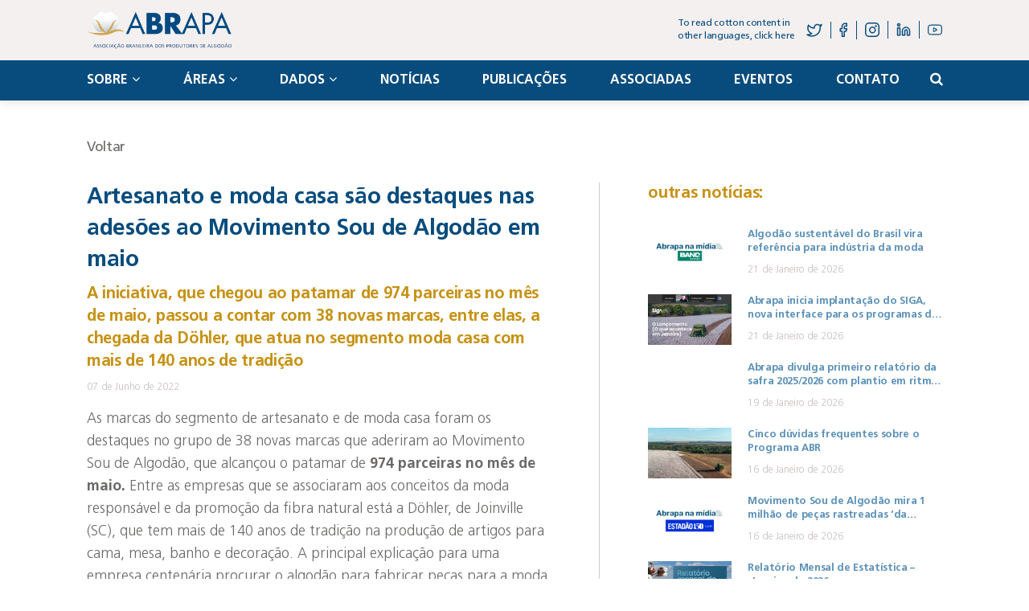

--- FILE ---
content_type: text/html; charset=UTF-8
request_url: https://abrapa.com.br/2022/06/07/artesanato-e-moda-casa-sao-destaques-nas-adesoes-ao-movimento-sou-de-algodao-em-maio/
body_size: 25217
content:
<!doctype html><html lang="pt-BR" prefix="og: https://ogp.me/ns#"><head><meta charset="UTF-8"><meta name="viewport" content="width=device-width, initial-scale=1"><link rel="profile" href="https://gmpg.org/xfn/11"><link media="all" href="https://abrapa.com.br/wp-content/cache/autoptimize/css/autoptimize_7d06891fd1add645799405630562e157.css" rel="stylesheet"><title>Artesanato e moda casa são destaques nas adesões ao Movimento Sou de Algodão em maio - ABRAPA</title><meta name="description" content="As marcas do segmento de artesanato e de moda casa foram os destaques no grupo de 38 novas marcas que aderiram ao Movimento Sou de Algodão, que alcançou o"/><meta name="robots" content="follow, index, max-snippet:-1, max-video-preview:-1, max-image-preview:large"/><link rel="canonical" href="https://abrapa.com.br/2022/06/07/artesanato-e-moda-casa-sao-destaques-nas-adesoes-ao-movimento-sou-de-algodao-em-maio/" /><meta property="og:locale" content="pt_BR" /><meta property="og:type" content="article" /><meta property="og:title" content="Artesanato e moda casa são destaques nas adesões ao Movimento Sou de Algodão em maio - ABRAPA" /><meta property="og:description" content="As marcas do segmento de artesanato e de moda casa foram os destaques no grupo de 38 novas marcas que aderiram ao Movimento Sou de Algodão, que alcançou o" /><meta property="og:url" content="https://abrapa.com.br/2022/06/07/artesanato-e-moda-casa-sao-destaques-nas-adesoes-ao-movimento-sou-de-algodao-em-maio/" /><meta property="og:site_name" content="ABRAPA" /><meta property="article:publisher" content="https://www.facebook.com/abrapabrasil" /><meta property="article:section" content="Sem categoria" /><meta property="og:updated_time" content="2022-07-26T15:30:53-03:00" /><meta property="og:image" content="https://abrapa.com.br/wp-content/uploads/2022/07/Screenshot_107.png" /><meta property="og:image:secure_url" content="https://abrapa.com.br/wp-content/uploads/2022/07/Screenshot_107.png" /><meta property="og:image:width" content="547" /><meta property="og:image:height" content="302" /><meta property="og:image:alt" content="Artesanato e moda casa são destaques nas adesões ao Movimento Sou de Algodão em maio" /><meta property="og:image:type" content="image/png" /><meta property="article:published_time" content="2022-06-07T15:29:36-03:00" /><meta property="article:modified_time" content="2022-07-26T15:30:53-03:00" /><meta name="twitter:card" content="summary_large_image" /><meta name="twitter:title" content="Artesanato e moda casa são destaques nas adesões ao Movimento Sou de Algodão em maio - ABRAPA" /><meta name="twitter:description" content="As marcas do segmento de artesanato e de moda casa foram os destaques no grupo de 38 novas marcas que aderiram ao Movimento Sou de Algodão, que alcançou o" /><meta name="twitter:image" content="https://abrapa.com.br/wp-content/uploads/2022/07/Screenshot_107.png" /><meta name="twitter:label1" content="Escrito por" /><meta name="twitter:data1" content="Camila Preuss" /><meta name="twitter:label2" content="Tempo para leitura" /><meta name="twitter:data2" content="Menos de um minuto" /> <script type="application/ld+json" class="rank-math-schema">{"@context":"https://schema.org","@graph":[{"@type":["Organization","Person"],"@id":"https://abrapa.com.br/#person","name":"ABRAPA","url":"https://abrapa.com.br","sameAs":["https://www.facebook.com/abrapabrasil"],"email":"faleconosco@abrapa.com.br","address":{"@type":"PostalAddress","streetAddress":"Setor de Ind\u00fastrias Bernardo Say\u00e3o (SIBS)","addressLocality":"Quadra 1, Conjunto B, Lote 2, Edif\u00edcio","addressRegion":"N\u00facleo Bandeirante, Bras\u00edlia-DF","postalCode":"71736-102","addressCountry":"BR"},"logo":{"@type":"ImageObject","@id":"https://abrapa.com.br/#logo","url":"https://abrapa.com.br/wp-content/uploads/2024/11/cropped-logo-1.png","contentUrl":"https://abrapa.com.br/wp-content/uploads/2024/11/cropped-logo-1.png","caption":"ABRAPA","inLanguage":"pt-BR","width":"512","height":"512"},"telephone":"61 3028-9700","image":{"@id":"https://abrapa.com.br/#logo"}},{"@type":"WebSite","@id":"https://abrapa.com.br/#website","url":"https://abrapa.com.br","name":"ABRAPA","alternateName":"ABRAPA","publisher":{"@id":"https://abrapa.com.br/#person"},"inLanguage":"pt-BR"},{"@type":"ImageObject","@id":"https://abrapa.com.br/wp-content/uploads/2022/07/Screenshot_107.png","url":"https://abrapa.com.br/wp-content/uploads/2022/07/Screenshot_107.png","width":"547","height":"302","inLanguage":"pt-BR"},{"@type":"BreadcrumbList","@id":"https://abrapa.com.br/2022/06/07/artesanato-e-moda-casa-sao-destaques-nas-adesoes-ao-movimento-sou-de-algodao-em-maio/#breadcrumb","itemListElement":[{"@type":"ListItem","position":"1","item":{"@id":"https://abrapa.com.br","name":"ABRAPA"}},{"@type":"ListItem","position":"2","item":{"@id":"https://abrapa.com.br/category/sem-categoria/","name":"Sem categoria"}},{"@type":"ListItem","position":"3","item":{"@id":"https://abrapa.com.br/2022/06/07/artesanato-e-moda-casa-sao-destaques-nas-adesoes-ao-movimento-sou-de-algodao-em-maio/","name":"Artesanato e moda casa s\u00e3o destaques nas ades\u00f5es ao Movimento Sou de Algod\u00e3o em maio"}}]},{"@type":"WebPage","@id":"https://abrapa.com.br/2022/06/07/artesanato-e-moda-casa-sao-destaques-nas-adesoes-ao-movimento-sou-de-algodao-em-maio/#webpage","url":"https://abrapa.com.br/2022/06/07/artesanato-e-moda-casa-sao-destaques-nas-adesoes-ao-movimento-sou-de-algodao-em-maio/","name":"Artesanato e moda casa s\u00e3o destaques nas ades\u00f5es ao Movimento Sou de Algod\u00e3o em maio - ABRAPA","datePublished":"2022-06-07T15:29:36-03:00","dateModified":"2022-07-26T15:30:53-03:00","isPartOf":{"@id":"https://abrapa.com.br/#website"},"primaryImageOfPage":{"@id":"https://abrapa.com.br/wp-content/uploads/2022/07/Screenshot_107.png"},"inLanguage":"pt-BR","breadcrumb":{"@id":"https://abrapa.com.br/2022/06/07/artesanato-e-moda-casa-sao-destaques-nas-adesoes-ao-movimento-sou-de-algodao-em-maio/#breadcrumb"}},{"@type":"Person","@id":"https://abrapa.com.br/author/camila-preuss/","name":"Camila Preuss","url":"https://abrapa.com.br/author/camila-preuss/","image":{"@type":"ImageObject","@id":"https://secure.gravatar.com/avatar/10fecd2f3ab718fc139867e77de9238d215ffb602ef6e97bcd73dc4ba23938c6?s=96&amp;d=mm&amp;r=g","url":"https://secure.gravatar.com/avatar/10fecd2f3ab718fc139867e77de9238d215ffb602ef6e97bcd73dc4ba23938c6?s=96&amp;d=mm&amp;r=g","caption":"Camila Preuss","inLanguage":"pt-BR"}},{"@type":"BlogPosting","headline":"Artesanato e moda casa s\u00e3o destaques nas ades\u00f5es ao Movimento Sou de Algod\u00e3o em maio - ABRAPA","datePublished":"2022-06-07T15:29:36-03:00","dateModified":"2022-07-26T15:30:53-03:00","articleSection":"Sem categoria","author":{"@id":"https://abrapa.com.br/author/camila-preuss/","name":"Camila Preuss"},"publisher":{"@id":"https://abrapa.com.br/#person"},"description":"As marcas do segmento de artesanato e de moda casa foram os destaques no grupo de 38 novas marcas que aderiram ao Movimento Sou de Algod\u00e3o, que alcan\u00e7ou o","name":"Artesanato e moda casa s\u00e3o destaques nas ades\u00f5es ao Movimento Sou de Algod\u00e3o em maio - ABRAPA","@id":"https://abrapa.com.br/2022/06/07/artesanato-e-moda-casa-sao-destaques-nas-adesoes-ao-movimento-sou-de-algodao-em-maio/#richSnippet","isPartOf":{"@id":"https://abrapa.com.br/2022/06/07/artesanato-e-moda-casa-sao-destaques-nas-adesoes-ao-movimento-sou-de-algodao-em-maio/#webpage"},"image":{"@id":"https://abrapa.com.br/wp-content/uploads/2022/07/Screenshot_107.png"},"inLanguage":"pt-BR","mainEntityOfPage":{"@id":"https://abrapa.com.br/2022/06/07/artesanato-e-moda-casa-sao-destaques-nas-adesoes-ao-movimento-sou-de-algodao-em-maio/#webpage"}}]}</script> <link rel='dns-prefetch' href='//cdn.jsdelivr.net' /><link rel="alternate" type="application/rss+xml" title="Feed para ABRAPA &raquo;" href="https://abrapa.com.br/feed/" /><link rel="alternate" type="application/rss+xml" title="Feed de comentários para ABRAPA &raquo;" href="https://abrapa.com.br/comments/feed/" /><link rel="alternate" type="text/calendar" title="ABRAPA &raquo; do iCal Feed" href="https://abrapa.com.br/eventos-the-events-calendar/?ical=1" /><link rel="alternate" title="oEmbed (JSON)" type="application/json+oembed" href="https://abrapa.com.br/wp-json/oembed/1.0/embed?url=https%3A%2F%2Fabrapa.com.br%2F2022%2F06%2F07%2Fartesanato-e-moda-casa-sao-destaques-nas-adesoes-ao-movimento-sou-de-algodao-em-maio%2F" /><link rel="alternate" title="oEmbed (XML)" type="text/xml+oembed" href="https://abrapa.com.br/wp-json/oembed/1.0/embed?url=https%3A%2F%2Fabrapa.com.br%2F2022%2F06%2F07%2Fartesanato-e-moda-casa-sao-destaques-nas-adesoes-ao-movimento-sou-de-algodao-em-maio%2F&#038;format=xml" /><style id='wp-img-auto-sizes-contain-inline-css'>img:is([sizes=auto i],[sizes^="auto," i]){contain-intrinsic-size:3000px 1500px}
/*# sourceURL=wp-img-auto-sizes-contain-inline-css */</style><style id='wp-emoji-styles-inline-css'>img.wp-smiley, img.emoji {
		display: inline !important;
		border: none !important;
		box-shadow: none !important;
		height: 1em !important;
		width: 1em !important;
		margin: 0 0.07em !important;
		vertical-align: -0.1em !important;
		background: none !important;
		padding: 0 !important;
	}
/*# sourceURL=wp-emoji-styles-inline-css */</style><style id='global-styles-inline-css'>:root{--wp--preset--aspect-ratio--square: 1;--wp--preset--aspect-ratio--4-3: 4/3;--wp--preset--aspect-ratio--3-4: 3/4;--wp--preset--aspect-ratio--3-2: 3/2;--wp--preset--aspect-ratio--2-3: 2/3;--wp--preset--aspect-ratio--16-9: 16/9;--wp--preset--aspect-ratio--9-16: 9/16;--wp--preset--color--black: #000000;--wp--preset--color--cyan-bluish-gray: #abb8c3;--wp--preset--color--white: #ffffff;--wp--preset--color--pale-pink: #f78da7;--wp--preset--color--vivid-red: #cf2e2e;--wp--preset--color--luminous-vivid-orange: #ff6900;--wp--preset--color--luminous-vivid-amber: #fcb900;--wp--preset--color--light-green-cyan: #7bdcb5;--wp--preset--color--vivid-green-cyan: #00d084;--wp--preset--color--pale-cyan-blue: #8ed1fc;--wp--preset--color--vivid-cyan-blue: #0693e3;--wp--preset--color--vivid-purple: #9b51e0;--wp--preset--gradient--vivid-cyan-blue-to-vivid-purple: linear-gradient(135deg,rgb(6,147,227) 0%,rgb(155,81,224) 100%);--wp--preset--gradient--light-green-cyan-to-vivid-green-cyan: linear-gradient(135deg,rgb(122,220,180) 0%,rgb(0,208,130) 100%);--wp--preset--gradient--luminous-vivid-amber-to-luminous-vivid-orange: linear-gradient(135deg,rgb(252,185,0) 0%,rgb(255,105,0) 100%);--wp--preset--gradient--luminous-vivid-orange-to-vivid-red: linear-gradient(135deg,rgb(255,105,0) 0%,rgb(207,46,46) 100%);--wp--preset--gradient--very-light-gray-to-cyan-bluish-gray: linear-gradient(135deg,rgb(238,238,238) 0%,rgb(169,184,195) 100%);--wp--preset--gradient--cool-to-warm-spectrum: linear-gradient(135deg,rgb(74,234,220) 0%,rgb(151,120,209) 20%,rgb(207,42,186) 40%,rgb(238,44,130) 60%,rgb(251,105,98) 80%,rgb(254,248,76) 100%);--wp--preset--gradient--blush-light-purple: linear-gradient(135deg,rgb(255,206,236) 0%,rgb(152,150,240) 100%);--wp--preset--gradient--blush-bordeaux: linear-gradient(135deg,rgb(254,205,165) 0%,rgb(254,45,45) 50%,rgb(107,0,62) 100%);--wp--preset--gradient--luminous-dusk: linear-gradient(135deg,rgb(255,203,112) 0%,rgb(199,81,192) 50%,rgb(65,88,208) 100%);--wp--preset--gradient--pale-ocean: linear-gradient(135deg,rgb(255,245,203) 0%,rgb(182,227,212) 50%,rgb(51,167,181) 100%);--wp--preset--gradient--electric-grass: linear-gradient(135deg,rgb(202,248,128) 0%,rgb(113,206,126) 100%);--wp--preset--gradient--midnight: linear-gradient(135deg,rgb(2,3,129) 0%,rgb(40,116,252) 100%);--wp--preset--font-size--small: 13px;--wp--preset--font-size--medium: 20px;--wp--preset--font-size--large: 36px;--wp--preset--font-size--x-large: 42px;--wp--preset--spacing--20: 0.44rem;--wp--preset--spacing--30: 0.67rem;--wp--preset--spacing--40: 1rem;--wp--preset--spacing--50: 1.5rem;--wp--preset--spacing--60: 2.25rem;--wp--preset--spacing--70: 3.38rem;--wp--preset--spacing--80: 5.06rem;--wp--preset--shadow--natural: 6px 6px 9px rgba(0, 0, 0, 0.2);--wp--preset--shadow--deep: 12px 12px 50px rgba(0, 0, 0, 0.4);--wp--preset--shadow--sharp: 6px 6px 0px rgba(0, 0, 0, 0.2);--wp--preset--shadow--outlined: 6px 6px 0px -3px rgb(255, 255, 255), 6px 6px rgb(0, 0, 0);--wp--preset--shadow--crisp: 6px 6px 0px rgb(0, 0, 0);}:where(.is-layout-flex){gap: 0.5em;}:where(.is-layout-grid){gap: 0.5em;}body .is-layout-flex{display: flex;}.is-layout-flex{flex-wrap: wrap;align-items: center;}.is-layout-flex > :is(*, div){margin: 0;}body .is-layout-grid{display: grid;}.is-layout-grid > :is(*, div){margin: 0;}:where(.wp-block-columns.is-layout-flex){gap: 2em;}:where(.wp-block-columns.is-layout-grid){gap: 2em;}:where(.wp-block-post-template.is-layout-flex){gap: 1.25em;}:where(.wp-block-post-template.is-layout-grid){gap: 1.25em;}.has-black-color{color: var(--wp--preset--color--black) !important;}.has-cyan-bluish-gray-color{color: var(--wp--preset--color--cyan-bluish-gray) !important;}.has-white-color{color: var(--wp--preset--color--white) !important;}.has-pale-pink-color{color: var(--wp--preset--color--pale-pink) !important;}.has-vivid-red-color{color: var(--wp--preset--color--vivid-red) !important;}.has-luminous-vivid-orange-color{color: var(--wp--preset--color--luminous-vivid-orange) !important;}.has-luminous-vivid-amber-color{color: var(--wp--preset--color--luminous-vivid-amber) !important;}.has-light-green-cyan-color{color: var(--wp--preset--color--light-green-cyan) !important;}.has-vivid-green-cyan-color{color: var(--wp--preset--color--vivid-green-cyan) !important;}.has-pale-cyan-blue-color{color: var(--wp--preset--color--pale-cyan-blue) !important;}.has-vivid-cyan-blue-color{color: var(--wp--preset--color--vivid-cyan-blue) !important;}.has-vivid-purple-color{color: var(--wp--preset--color--vivid-purple) !important;}.has-black-background-color{background-color: var(--wp--preset--color--black) !important;}.has-cyan-bluish-gray-background-color{background-color: var(--wp--preset--color--cyan-bluish-gray) !important;}.has-white-background-color{background-color: var(--wp--preset--color--white) !important;}.has-pale-pink-background-color{background-color: var(--wp--preset--color--pale-pink) !important;}.has-vivid-red-background-color{background-color: var(--wp--preset--color--vivid-red) !important;}.has-luminous-vivid-orange-background-color{background-color: var(--wp--preset--color--luminous-vivid-orange) !important;}.has-luminous-vivid-amber-background-color{background-color: var(--wp--preset--color--luminous-vivid-amber) !important;}.has-light-green-cyan-background-color{background-color: var(--wp--preset--color--light-green-cyan) !important;}.has-vivid-green-cyan-background-color{background-color: var(--wp--preset--color--vivid-green-cyan) !important;}.has-pale-cyan-blue-background-color{background-color: var(--wp--preset--color--pale-cyan-blue) !important;}.has-vivid-cyan-blue-background-color{background-color: var(--wp--preset--color--vivid-cyan-blue) !important;}.has-vivid-purple-background-color{background-color: var(--wp--preset--color--vivid-purple) !important;}.has-black-border-color{border-color: var(--wp--preset--color--black) !important;}.has-cyan-bluish-gray-border-color{border-color: var(--wp--preset--color--cyan-bluish-gray) !important;}.has-white-border-color{border-color: var(--wp--preset--color--white) !important;}.has-pale-pink-border-color{border-color: var(--wp--preset--color--pale-pink) !important;}.has-vivid-red-border-color{border-color: var(--wp--preset--color--vivid-red) !important;}.has-luminous-vivid-orange-border-color{border-color: var(--wp--preset--color--luminous-vivid-orange) !important;}.has-luminous-vivid-amber-border-color{border-color: var(--wp--preset--color--luminous-vivid-amber) !important;}.has-light-green-cyan-border-color{border-color: var(--wp--preset--color--light-green-cyan) !important;}.has-vivid-green-cyan-border-color{border-color: var(--wp--preset--color--vivid-green-cyan) !important;}.has-pale-cyan-blue-border-color{border-color: var(--wp--preset--color--pale-cyan-blue) !important;}.has-vivid-cyan-blue-border-color{border-color: var(--wp--preset--color--vivid-cyan-blue) !important;}.has-vivid-purple-border-color{border-color: var(--wp--preset--color--vivid-purple) !important;}.has-vivid-cyan-blue-to-vivid-purple-gradient-background{background: var(--wp--preset--gradient--vivid-cyan-blue-to-vivid-purple) !important;}.has-light-green-cyan-to-vivid-green-cyan-gradient-background{background: var(--wp--preset--gradient--light-green-cyan-to-vivid-green-cyan) !important;}.has-luminous-vivid-amber-to-luminous-vivid-orange-gradient-background{background: var(--wp--preset--gradient--luminous-vivid-amber-to-luminous-vivid-orange) !important;}.has-luminous-vivid-orange-to-vivid-red-gradient-background{background: var(--wp--preset--gradient--luminous-vivid-orange-to-vivid-red) !important;}.has-very-light-gray-to-cyan-bluish-gray-gradient-background{background: var(--wp--preset--gradient--very-light-gray-to-cyan-bluish-gray) !important;}.has-cool-to-warm-spectrum-gradient-background{background: var(--wp--preset--gradient--cool-to-warm-spectrum) !important;}.has-blush-light-purple-gradient-background{background: var(--wp--preset--gradient--blush-light-purple) !important;}.has-blush-bordeaux-gradient-background{background: var(--wp--preset--gradient--blush-bordeaux) !important;}.has-luminous-dusk-gradient-background{background: var(--wp--preset--gradient--luminous-dusk) !important;}.has-pale-ocean-gradient-background{background: var(--wp--preset--gradient--pale-ocean) !important;}.has-electric-grass-gradient-background{background: var(--wp--preset--gradient--electric-grass) !important;}.has-midnight-gradient-background{background: var(--wp--preset--gradient--midnight) !important;}.has-small-font-size{font-size: var(--wp--preset--font-size--small) !important;}.has-medium-font-size{font-size: var(--wp--preset--font-size--medium) !important;}.has-large-font-size{font-size: var(--wp--preset--font-size--large) !important;}.has-x-large-font-size{font-size: var(--wp--preset--font-size--x-large) !important;}
/*# sourceURL=global-styles-inline-css */</style><style id='classic-theme-styles-inline-css'>/*! This file is auto-generated */
.wp-block-button__link{color:#fff;background-color:#32373c;border-radius:9999px;box-shadow:none;text-decoration:none;padding:calc(.667em + 2px) calc(1.333em + 2px);font-size:1.125em}.wp-block-file__button{background:#32373c;color:#fff;text-decoration:none}
/*# sourceURL=/wp-includes/css/classic-themes.min.css */</style><style id='contact-form-7-inline-css'>.wpcf7 .wpcf7-recaptcha iframe {margin-bottom: 0;}.wpcf7 .wpcf7-recaptcha[data-align="center"] > div {margin: 0 auto;}.wpcf7 .wpcf7-recaptcha[data-align="right"] > div {margin: 0 0 0 auto;}
/*# sourceURL=contact-form-7-inline-css */</style><link rel='stylesheet' id='daterangepicker-css' href='https://cdn.jsdelivr.net/npm/daterangepicker/daterangepicker.css' media='all' /><link rel='stylesheet' id='slick-css' href='https://cdn.jsdelivr.net/npm/slick-carousel@1.8.1/slick/slick.css' media='all' /><link rel='stylesheet' id='select2-css' href='https://cdn.jsdelivr.net/npm/select2@4.1.0-rc.0/dist/css/select2.min.css' media='all' /> <script src="https://cdn.jsdelivr.net/jquery/latest/jquery.min.js" id="jquery-js"></script> <script src="https://abrapa.com.br/wp-content/plugins/loading-page/loading-screens/logo/loading-logo.js?ver=free-1.2.7" id="codepeople-loading-page-script-logo-js"></script> <script defer id="codepeople-loading-page-script-js-before" src="[data-uri]"></script> <script src="https://abrapa.com.br/wp-content/plugins/loading-page/js/loading-page.min.js?ver=free-1.2.7" id="codepeople-loading-page-script-js"></script> <link rel="https://api.w.org/" href="https://abrapa.com.br/wp-json/" /><link rel="alternate" title="JSON" type="application/json" href="https://abrapa.com.br/wp-json/wp/v2/posts/3752" /><link rel="EditURI" type="application/rsd+xml" title="RSD" href="https://abrapa.com.br/xmlrpc.php?rsd" /><meta name="generator" content="WordPress 6.9" /><link rel='shortlink' href='https://abrapa.com.br/?p=3752' /><meta name="tec-api-version" content="v1"><meta name="tec-api-origin" content="https://abrapa.com.br"><link rel="alternate" href="https://abrapa.com.br/wp-json/tribe/events/v1/" /> <script defer src="[data-uri]"></script> <meta name="generator" content="Elementor 3.24.7; features: e_font_icon_svg, additional_custom_breakpoints, e_optimized_control_loading, e_element_cache; settings: css_print_method-external, google_font-enabled, font_display-swap"><style>.e-con.e-parent:nth-of-type(n+4):not(.e-lazyloaded):not(.e-no-lazyload),
				.e-con.e-parent:nth-of-type(n+4):not(.e-lazyloaded):not(.e-no-lazyload) * {
					background-image: none !important;
				}
				@media screen and (max-height: 1024px) {
					.e-con.e-parent:nth-of-type(n+3):not(.e-lazyloaded):not(.e-no-lazyload),
					.e-con.e-parent:nth-of-type(n+3):not(.e-lazyloaded):not(.e-no-lazyload) * {
						background-image: none !important;
					}
				}
				@media screen and (max-height: 640px) {
					.e-con.e-parent:nth-of-type(n+2):not(.e-lazyloaded):not(.e-no-lazyload),
					.e-con.e-parent:nth-of-type(n+2):not(.e-lazyloaded):not(.e-no-lazyload) * {
						background-image: none !important;
					}
				}</style> <script defer id="google_gtagjs" src="https://www.googletagmanager.com/gtag/js?id=G-M0VN35T017"></script> <script defer id="google_gtagjs-inline" src="[data-uri]"></script> <link rel="icon" href="https://abrapa.com.br/wp-content/uploads/2024/11/cropped-logo-32x32.png" sizes="32x32" /><link rel="icon" href="https://abrapa.com.br/wp-content/uploads/2024/11/cropped-logo-192x192.png" sizes="192x192" /><link rel="apple-touch-icon" href="https://abrapa.com.br/wp-content/uploads/2024/11/cropped-logo-180x180.png" /><meta name="msapplication-TileImage" content="https://abrapa.com.br/wp-content/uploads/2024/11/cropped-logo-270x270.png" /><style id="loading-page-inline-style">body{visibility:hidden;}</style><noscript><style>body{visibility:visible;}</style></noscript><link rel="preload" href="https://abrapa.com.br/wp-content/plugins/loading-page/loading-screens/logo/images/05.svg" as="image" type="image/svg+xml"> <script defer src="https://cdn.jsdelivr.net/npm/@simondmc/popup-js@1.4.3/popup.min.js"></script> <link rel="icon" href="https://abrapa.com.br/favicon.ico"><meta name="description" content="As marcas do segmento de artesanato e de moda casa foram os destaques no grupo de 38 novas marcas que aderiram ao Movimento Sou de Algodão, que alcançou o patamar de 974 parceiras no mês de maio. Entre as empresas que se associaram aos conceitos da moda responsável e da promoção da fibra natural está a Döhler, de Joinville (SC), que tem mais de 140 anos de tradição na produção de artigos para cama, mesa, banho e decoração. A principal explicação para uma empresa centenária pro"><style>nav.rank-math-breadcrumb{
                        display: none !important;
                }</style></head><body class="wp-singular post-template-default single single-post postid-3752 single-format-standard wp-theme-abrapa tribe-no-js elementor-default elementor-kit-10291 lp_loading_screen_body"><nav aria-label="breadcrumbs" class="rank-math-breadcrumb"><p><span class="label">ABRAPA</span> <a href="https://abrapa.com.br">ABRAPA</a><span class="separator"> - </span><a href="https://abrapa.com.br/category/sem-categoria/">Sem categoria</a><span class="separator"> - </span><span class="last">Artesanato e moda casa são destaques nas adesões ao Movimento Sou de Algodão em maio</span></p></nav><header id="topo-pagina"><div id="area-topo"><div class="container"><div class="itens-area"><div class="area-logo"> <a href="https://abrapa.com.br" title="ABRAPA"> <img src="https://abrapa.com.br/wp-content/themes/abrapa/assets/src/img/logo.png" class="logo" alt="logo"> </a></div><div class="acesso-rapido"><div class="menu-social"><ul id="menu-social-principal-backup" class="menu"><li id="menu-item-173" class="menu-item menu-item-type-custom menu-item-object-custom menu-item-173"><a href="https://twitter.com/AbrapaBrasil"><svg width="20" height="17" viewBox="0 0 20 17" fill="none" xmlns="http://www.w3.org/2000/svg"> <path d="M18.9334 1.49144C18.1528 2.03151 17.2885 2.44458 16.3739 2.71474C15.8829 2.16106 15.2305 1.76863 14.5047 1.59052C13.779 1.41241 13.015 1.45721 12.3161 1.71887C11.6171 1.98053 11.017 2.44641 10.5968 3.05352C10.1766 3.66063 9.95669 4.37966 9.96672 5.11337V5.91291C8.53419 5.94935 7.11471 5.63772 5.8347 5.00579C4.55469 4.37386 3.45388 3.44123 2.63031 2.29098C2.63031 2.29098 -0.630313 9.48687 6.7061 12.685C5.0273 13.8028 3.02742 14.3632 1 14.2841C8.33641 18.2819 17.3031 14.2841 17.3031 5.08938C17.3024 4.86667 17.2805 4.64451 17.2379 4.42576C18.0699 3.62102 18.657 2.60497 18.9334 1.49144V1.49144Z" stroke="#084C7D" stroke-width="1.5" stroke-linecap="round" stroke-linejoin="round"/> </svg> </a></li><li id="menu-item-174" class="menu-item menu-item-type-custom menu-item-object-custom menu-item-174"><a href="https://www.facebook.com/abrapabrasil"><svg width="11" height="19" viewBox="0 0 11 19" fill="none" xmlns="http://www.w3.org/2000/svg"> <path d="M9.34456 1.21222H7.10792C6.11926 1.21222 5.1711 1.63526 4.47202 2.38827C3.77293 3.14129 3.38019 4.1626 3.38019 5.22752V7.63671H1.14355V10.849H3.38019V17.2734H6.36237V10.849H8.59901L9.34456 7.63671H6.36237V5.22752C6.36237 5.01454 6.44092 4.81028 6.58074 4.65967C6.72056 4.50907 6.91019 4.42446 7.10792 4.42446H9.34456V1.21222Z" stroke="#084C7D" stroke-width="1.5" stroke-linecap="round" stroke-linejoin="round"/> </svg> </a></li><li id="menu-item-175" class="menu-item menu-item-type-custom menu-item-object-custom menu-item-175"><a href="https://www.instagram.com/abrapabrasil/"><svg xmlns="http://www.w3.org/2000/svg" width="18" height="18" viewBox="0 0 18 18"> <defs><style>.cls-1 {
        stroke-width: 1.5px;
      }</style></defs> <g id="Layer_2" data-name="Layer 2"> <g id="Layer_1-2" data-name="Layer 1"> <path class="cls-1" d="M13,.75H5A4.25,4.25,0,0,0,.75,5v8A4.25,4.25,0,0,0,5,17.25h8A4.25,4.25,0,0,0,17.25,13V5A4.25,4.25,0,0,0,13,.75Zm-3.75,12a3.5,3.5,0,1,1,3.5-3.5A3.5,3.5,0,0,1,9.25,12.75ZM13.5,5a.5.5,0,1,1,.5-.5A.5.5,0,0,1,13.5,5Z"/> </g> </g> </svg> </a></li><li id="menu-item-176" class="menu-item menu-item-type-custom menu-item-object-custom menu-item-176"><a href="https://www.linkedin.com/company/abrapa-brasil/"><svg xmlns="http://www.w3.org/2000/svg" width="18" height="18" viewBox="0 0 24 24" stroke="currentColor" stroke-width="2" stroke-linecap="round" stroke-linejoin="round" class="feather feather-linkedin"><path d="M16 8a6 6 0 0 1 6 6v7h-4v-7a2 2 0 0 0-2-2 2 2 0 0 0-2 2v7h-4v-7a6 6 0 0 1 6-6z"></path><rect x="2" y="9" width="4" height="12"></rect><circle cx="4" cy="4" r="2"></circle></svg></a></li><li id="menu-item-177" class="menu-item menu-item-type-custom menu-item-object-custom menu-item-177"><a href="https://www.youtube.com/abrapabrasil"><svg xmlns="http://www.w3.org/2000/svg" width="18" height="18" viewBox="0 0 23.5 16.96"> <defs><style>.cls-1 {
        stroke-miterlimit: 10;
        stroke-width: 1.5px;
      }</style></defs> <g id="Layer_2" data-name="Layer 2"> <g id="Layer_1-2" data-name="Layer 1"> <path class="cls-1" d="M22.29,3.17a2.77,2.77,0,0,0-1.94-2c-1.72-.42-8.6-.42-8.6-.42s-6.88,0-8.6.46a2.77,2.77,0,0,0-1.94,2A29.38,29.38,0,0,0,.75,8.5a28.85,28.85,0,0,0,.46,5.33,2.78,2.78,0,0,0,1.94,1.92c1.72.46,8.6.46,8.6.46s6.88,0,8.6-.46a2.77,2.77,0,0,0,1.94-2,28.87,28.87,0,0,0,.46-5.25A28.85,28.85,0,0,0,22.29,3.17ZM9.5,11V6a.43.43,0,0,1,.65-.37l4.44,2.52a.44.44,0,0,1,0,.76L10.15,11.4A.43.43,0,0,1,9.5,11Z"/> </g> </g> </svg> </a></li></ul></div><div class="acesso-cotton"> <a href="https://cottonbrazil.com/">To read cotton content in other languages, click here</a></div></div></div></div></div><div id="area-menu"><div class="container"><form class="pesquisa-formulario" method="get" action="https://abrapa.com.br/"><div> <input type="text" class="campo-pesquisa" name="s" placeholder="Pesquisar" value="" autocomplete="off"> <i class="fa fa-times fechar-pesquisa"></i></div></form><ul id="menu-menu-principal-backup" class="menu"><li id="menu-item-109" class="menu-item menu-item-type-custom menu-item-object-custom menu-item-has-children menu-item-109"><a>Sobre</a><ul class="sub-menu"><li id="menu-item-110" class="menu-item menu-item-type-post_type menu-item-object-page menu-item-110"><a href="https://abrapa.com.br/quem-somos/">Quem somos</a></li><li id="menu-item-112" class="menu-item menu-item-type-post_type menu-item-object-page menu-item-112"><a href="https://abrapa.com.br/palavra-do-presidente/">Palavra do presidente</a></li><li id="menu-item-111" class="menu-item menu-item-type-post_type menu-item-object-page menu-item-111"><a href="https://abrapa.com.br/estatuto-e-regimento/">Estatuto e Regimento</a></li><li id="menu-item-2734" class="menu-item menu-item-type-post_type menu-item-object-page menu-item-2734"><a href="https://abrapa.com.br/quem-e-quem/">Quem é quem</a></li><li id="menu-item-2735" class="menu-item menu-item-type-post_type menu-item-object-page menu-item-2735"><a href="https://abrapa.com.br/presidentes-e-mandatos/">Presidentes e mandatos</a></li><li id="menu-item-2736" class="menu-item menu-item-type-post_type menu-item-object-page menu-item-2736"><a href="https://abrapa.com.br/grupos-de-trabalho/">Grupos de trabalho</a></li><li id="menu-item-2737" class="menu-item menu-item-type-post_type menu-item-object-page menu-item-2737"><a href="https://abrapa.com.br/conselho-deetica/">Conselho de ética</a></li><li id="menu-item-2738" class="menu-item menu-item-type-post_type menu-item-object-page menu-item-2738"><a href="https://abrapa.com.br/camara-setorial/">Câmara setorial</a></li></ul></li><li id="menu-item-113" class="menu-item menu-item-type-custom menu-item-object-custom menu-item-has-children menu-item-113"><a>Áreas</a><ul class="sub-menu"><li id="menu-item-5380" class="menu-item menu-item-type-post_type menu-item-object-page menu-item-has-children menu-item-5380"><a href="https://abrapa.com.br/promocao/">Promoção</a><ul class="sub-menu"><li id="menu-item-5557" class="menu-item menu-item-type-post_type menu-item-object-page menu-item-5557"><a href="https://abrapa.com.br/congresso-brasileiro-do-algodao/">Congresso Brasileiro do Algodão</a></li><li id="menu-item-5381" class="menu-item menu-item-type-post_type menu-item-object-page menu-item-5381"><a href="https://abrapa.com.br/cotton-brazil/">Cotton Brazil</a></li><li id="menu-item-5382" class="menu-item menu-item-type-post_type menu-item-object-page menu-item-5382"><a href="https://abrapa.com.br/sou-de-algodao/">Sou de Algodão</a></li></ul></li><li id="menu-item-5616" class="menu-item menu-item-type-post_type menu-item-object-page menu-item-has-children menu-item-5616"><a href="https://abrapa.com.br/rastreabilidade/">Rastreabilidade</a><ul class="sub-menu"><li id="menu-item-5618" class="menu-item menu-item-type-post_type menu-item-object-page menu-item-has-children menu-item-5618"><a href="https://abrapa.com.br/sai-sistema-abrapa-de-identificacao/">SAI &#8211; Sistema Abrapa de Identificação</a><ul class="sub-menu"><li id="menu-item-127" class="menu-item menu-item-type-post_type menu-item-object-page menu-item-127"><a href="https://abrapa.com.br/a-etiqueta-sai/">A etiqueta SAI</a></li><li id="menu-item-130" class="menu-item menu-item-type-post_type menu-item-object-page menu-item-130"><a href="https://abrapa.com.br/como-cadastrar-unidades-de-beneficiamento-de-algodao-no-sai/">Como cadastrar Unidades de Beneficiamento de Algodão (UBAs) no SAI</a></li><li id="menu-item-132" class="menu-item menu-item-type-post_type menu-item-object-page menu-item-132"><a href="https://abrapa.com.br/como-acessar-o-sai/">Como acessar o SAI</a></li><li id="menu-item-129" class="menu-item menu-item-type-post_type menu-item-object-page menu-item-129"><a href="https://abrapa.com.br/graficas-cadastradas-para-fornecimento-de-etiquetas/">Gráficas cadastradas para fornecimento de etiquetas</a></li><li id="menu-item-2806" class="menu-item menu-item-type-post_type menu-item-object-page menu-item-2806"><a href="https://abrapa.com.br/consulta-unidades-de-beneficiamento-cadastradas-no-sai/">Consulta – Unidades de Beneficiamento de Algodão (UBAs) cadastradas no SAI</a></li><li id="menu-item-128" class="menu-item menu-item-type-post_type menu-item-object-page menu-item-128"><a href="https://abrapa.com.br/rastreamento-de-fardo-consulta-traceability-verification-of-brazilian-cotton-bales/">Consulta – rastreabilidade do fardo</a></li><li id="menu-item-5190" class="menu-item menu-item-type-post_type menu-item-object-page menu-item-5190"><a href="https://abrapa.com.br/selecao-de-graficas-do-sai/">Processo continuado de seleção e credenciamento de gráficas para o SAI</a></li></ul></li><li id="menu-item-2796" class="menu-item menu-item-type-post_type menu-item-object-page menu-item-2796"><a href="https://abrapa.com.br/sou-abr/">SouABR &#8211; Sou Algodão Brasileiro Responsável</a></li></ul></li><li id="menu-item-5625" class="menu-item menu-item-type-post_type menu-item-object-page menu-item-has-children menu-item-5625"><a href="https://abrapa.com.br/sustentabilidade/">Sustentabilidade</a><ul class="sub-menu"><li id="menu-item-8254" class="menu-item menu-item-type-post_type menu-item-object-page menu-item-has-children menu-item-8254"><a href="https://abrapa.com.br/algodao-brasileiro-responsavel-abr/">ABR &#8211; Algodão Brasileiro Responsável</a><ul class="sub-menu"><li id="menu-item-8351" class="menu-item menu-item-type-post_type menu-item-object-page menu-item-8351"><a href="https://abrapa.com.br/como-participar-da-certificacao-abr/">Como participar da certificação ABR</a></li><li id="menu-item-8517" class="menu-item menu-item-type-post_type menu-item-object-page menu-item-8517"><a href="https://abrapa.com.br/criterios-e-pilares-dos-programas-de-sustentabilidade-no-brasil-2/">Critérios e pilares do programa ABR</a></li><li id="menu-item-8320" class="menu-item menu-item-type-post_type menu-item-object-page menu-item-8320"><a href="https://abrapa.com.br/empresas-certificadoras-de-terceira-parte/">Empresas habilitadas para certificação ABR</a></li><li id="menu-item-8531" class="menu-item menu-item-type-post_type menu-item-object-page menu-item-8531"><a href="https://abrapa.com.br/relatorios-de-safra-abr/">Relatórios de Safra ABR</a></li><li id="menu-item-5334" class="menu-item menu-item-type-post_type menu-item-object-page menu-item-5334"><a href="https://abrapa.com.br/relatorio-de-unidades-produtivas/">Unidades Produtivas certificadas ABR e licenciadas BCI</a></li><li id="menu-item-11587" class="menu-item menu-item-type-post_type menu-item-object-page menu-item-11587"><a href="https://abrapa.com.br/abreprogramaagrobrasilsustentavel/">ABR e Programa Agro Brasil + Sustentável</a></li></ul></li><li id="menu-item-8259" class="menu-item menu-item-type-post_type menu-item-object-page menu-item-has-children menu-item-8259"><a href="https://abrapa.com.br/abr-uba/">ABR-UBA – Algodão Brasileiro Responsável para Unidades de Beneficiamento de Algodão</a><ul class="sub-menu"><li id="menu-item-8387" class="menu-item menu-item-type-post_type menu-item-object-page menu-item-8387"><a href="https://abrapa.com.br/como-participar-da-certificacao-abr-uba/">Como participar da certificação ABR-UBA</a></li><li id="menu-item-9148" class="menu-item menu-item-type-post_type menu-item-object-page menu-item-9148"><a href="https://abrapa.com.br/criterios-e-pilares-do-programa-abr-uba/">Critérios e pilares do programa ABR-UBA</a></li><li id="menu-item-8398" class="menu-item menu-item-type-post_type menu-item-object-page menu-item-8398"><a href="https://abrapa.com.br/empresas-habilitadas-para-certificacao-abr-uba/">Empresas habilitadas para certificação ABR-UBA</a></li><li id="menu-item-9157" class="menu-item menu-item-type-post_type menu-item-object-page menu-item-9157"><a href="https://abrapa.com.br/relatorio-de-safra-abr-uba/">Relatórios de Safra – ABR-UBA</a></li><li id="menu-item-5592" class="menu-item menu-item-type-post_type menu-item-object-page menu-item-5592"><a href="https://abrapa.com.br/relatorio-de-algodoeiras-certificadas/">Unidades de Beneficiamento de Algodão certificadas ABR-UBA</a></li></ul></li><li id="menu-item-9162" class="menu-item menu-item-type-post_type menu-item-object-page menu-item-has-children menu-item-9162"><a href="https://abrapa.com.br/o-programa-algodao-brasileiro-responsavel-para-terminais-retro-portuarios-abr-log/">ABR-LOG – Algodão Brasileiro Responsável para Terminais Retroportuários de Algodão</a><ul class="sub-menu"><li id="menu-item-9178" class="menu-item menu-item-type-post_type menu-item-object-page menu-item-9178"><a href="https://abrapa.com.br/como-participar-da-certificacao-abr-log/">Como participar da certificação ABR-LOG</a></li><li id="menu-item-9184" class="menu-item menu-item-type-post_type menu-item-object-page menu-item-9184"><a href="https://abrapa.com.br/criterios-e-pilares-do-programa-abr-log/">Critérios e pilares do programa ABR-LOG</a></li><li id="menu-item-9196" class="menu-item menu-item-type-post_type menu-item-object-page menu-item-9196"><a href="https://abrapa.com.br/empresas-habilitadas-para-certificacao-abr-log/">Empresas habilitadas para certificação ABR-LOG</a></li><li id="menu-item-9382" class="menu-item menu-item-type-post_type menu-item-object-page menu-item-9382"><a href="https://abrapa.com.br/conheca-as-boas-praticas-de-estufagem-solicitadas-pelo-abr-log/">Conheça as boas práticas de estufagem solicitadas pelo ABR-LOG</a></li><li id="menu-item-9809" class="menu-item menu-item-type-post_type menu-item-object-page menu-item-9809"><a href="https://abrapa.com.br/relatorios-do-programa-abr-log/">Relatórios do Programa ABR-LOG</a></li><li id="menu-item-9825" class="menu-item menu-item-type-post_type menu-item-object-page menu-item-9825"><a href="https://abrapa.com.br/terminais-retroportuarios-certificados-abr-log/">Terminais Retroportuários certificados ABR-LOG</a></li></ul></li><li id="menu-item-8260" class="menu-item menu-item-type-post_type menu-item-object-page menu-item-8260"><a href="https://abrapa.com.br/better-cotton-initiative-bci/">BCI – Better Cotton</a></li></ul></li><li id="menu-item-7516" class="menu-item menu-item-type-post_type menu-item-object-page menu-item-has-children menu-item-7516"><a href="https://abrapa.com.br/os-programas-de-qualidade-da-abrapa/">Qualidade</a><ul class="sub-menu"><li id="menu-item-11354" class="menu-item menu-item-type-post_type menu-item-object-page menu-item-has-children menu-item-11354"><a href="https://abrapa.com.br/qualidade/sbrhvi-programa-standard-brasil-hvi/">SBRHVI – Programa Standard Brasil HVI</a><ul class="sub-menu"><li id="menu-item-11386" class="menu-item menu-item-type-post_type menu-item-object-page menu-item-11386"><a href="https://abrapa.com.br/como-participar-do-programa-sbrhvi/">Como participar do programa SBRHVI</a></li></ul></li><li id="menu-item-11365" class="menu-item menu-item-type-post_type menu-item-object-page menu-item-has-children menu-item-11365"><a href="https://abrapa.com.br/qualidade/pqab-programa-de-qualidade-do-algodao-brasileiro/">PQAB – Programa de Qualidade do Algodão Brasileiro</a><ul class="sub-menu"><li id="menu-item-11384" class="menu-item menu-item-type-post_type menu-item-object-page menu-item-11384"><a href="https://abrapa.com.br/como-participar-da-certificacao-do-pqab/">Como participar da certificação do PQAB</a></li></ul></li></ul></li></ul></li><li id="menu-item-5366" class="menu-item menu-item-type-custom menu-item-object-custom menu-item-has-children menu-item-5366"><a href="#">Dados</a><ul class="sub-menu"><li id="menu-item-5642" class="menu-item menu-item-type-post_type menu-item-object-page menu-item-5642"><a href="https://abrapa.com.br/dados/">Dados do Setor</a></li><li id="menu-item-5630" class="menu-item menu-item-type-custom menu-item-object-custom menu-item-5630"><a href="https://app.powerbi.com/view?r=eyJrIjoiMzlmMzNiMjItMjg4Mi00NWEyLWJhYzQtMWVlMmI4OGQ5YjU0IiwidCI6IjRhMDk1OGIzLTg4MWQtNDBmYS05NTU1LTIwODQ1MzdhYWZkMyJ9">Balança comercial</a></li><li id="menu-item-5638" class="menu-item menu-item-type-custom menu-item-object-custom menu-item-5638"><a href="https://app.powerbi.com/view?r=eyJrIjoiZWRjNjM4ZmQtZmUxZC00YmRkLWJlZTAtOWU5NjMxZjg3OWE0IiwidCI6IjRhMDk1OGIzLTg4MWQtNDBmYS05NTU1LTIwODQ1MzdhYWZkMyJ9&#038;pageName=ReportSection270c10824a3607b33582">Oferta e Demanda</a></li><li id="menu-item-5637" class="menu-item menu-item-type-custom menu-item-object-custom menu-item-5637"><a href="https://app.powerbi.com/view?r=eyJrIjoiNDFhMDlhZjYtZTljNi00NjNmLWIwMDEtOGY4OGE1OTE5ZmE1IiwidCI6IjRhMDk1OGIzLTg4MWQtNDBmYS05NTU1LTIwODQ1MzdhYWZkMyJ9&#038;pageName=ReportSection10c4aa5d90c47641852d">Safra Brasil</a></li><li id="menu-item-5639" class="menu-item menu-item-type-custom menu-item-object-custom menu-item-5639"><a href="https://cottonbi.com.br/">Área de acesso BI</a></li><li id="menu-item-5640" class="menu-item menu-item-type-custom menu-item-object-custom menu-item-5640"><a href="https://app.powerbi.com/view?r=eyJrIjoiNzU5OTIyMWYtZmQ0My00OTliLWFmY2MtZWMwMjA0ZDk0MWFkIiwidCI6IjRhMDk1OGIzLTg4MWQtNDBmYS05NTU1LTIwODQ1MzdhYWZkMyJ9">Caroço de algodão</a></li></ul></li><li id="menu-item-137" class="menu-item menu-item-type-post_type menu-item-object-page menu-item-137"><a href="https://abrapa.com.br/noticias/">Notícias</a></li><li id="menu-item-178" class="menu-item menu-item-type-post_type menu-item-object-page menu-item-178"><a href="https://abrapa.com.br/publicacoes/">Publicações</a></li><li id="menu-item-138" class="menu-item menu-item-type-post_type menu-item-object-page menu-item-138"><a href="https://abrapa.com.br/associadas/">Associadas</a></li><li id="menu-item-6963" class="menu-item menu-item-type-post_type menu-item-object-page menu-item-6963"><a href="https://abrapa.com.br/eventos/">Eventos</a></li><li id="menu-item-140" class="menu-item menu-item-type-post_type menu-item-object-page menu-item-140"><a href="https://abrapa.com.br/contato/">Contato</a></li></ul></div> <i id='pesquisa-icone' class='fa fa-search' aria-hidden='true'></i></div></header><header id="topo-pagina-mobile"><div class="container"><div id="area-topo-mobile"><div></div><div class="area-logo"> <a href="https://abrapa.com.br" title="ABRAPA"> <noscript><img src="https://abrapa.com.br/wp-content/themes/abrapa/assets/src/img/logo-25.png" class="logo"></noscript><img src='data:image/svg+xml,%3Csvg%20xmlns=%22http://www.w3.org/2000/svg%22%20viewBox=%220%200%20210%20140%22%3E%3C/svg%3E' data-src="https://abrapa.com.br/wp-content/themes/abrapa/assets/src/img/logo-25.png" class="lazyload logo"> </a></div><div id="botao-menu-mobile"> <button type="button" data-target="#area-menu-mobile" aria-controls="area-menu-mobile"><div class="icone-abre-menu"> <span></span> <span></span> <span></span> <span></span></div> </button></div></div></div><div id="area-menu-mobile" style="display: none;"><div class="container"></div></div></header><main id="primary" class="site-main"><div class="container voltar-botao-container"> <a href="#" class="voltar-botao">Voltar</a></div><div class="container post-single"><article id="post-3752" class="with-social post-3752 post type-post status-publish format-standard has-post-thumbnail hentry category-sem-categoria"><h4> Artesanato e moda casa são destaques nas adesões ao Movimento Sou de Algodão em maio</h4><h5> ​A iniciativa, que chegou ao patamar de 974 parceiras no mês de maio, passou a contar com 38 novas marcas, entre elas, a chegada da Döhler, que atua no segmento moda casa com mais de 140 anos de tradição</h5><p class="data-post"> 07 de Junho de 2022</p><div class="post-content-container"><p> As marcas do segmento de artesanato e de moda casa foram os destaques no grupo de 38 novas marcas que aderiram ao Movimento Sou de Algodão, que alcançou o patamar de <strong>974 parceiras no mês de maio.</strong> Entre as empresas que se associaram aos conceitos da moda responsável e da promoção da fibra natural está a Döhler, de Joinville (SC), que tem mais de 140 anos de tradição na produção de artigos para cama, mesa, banho e decoração. A principal explicação para uma empresa centenária procurar o algodão para fabricar peças para a moda casa está nos atributos reconhecidos: conforto, durabilidade e qualidade. Eles são essenciais, principalmente, para toalhas e lençóis, que são os carros-chefe dessa marca.<br /> <br /> Segundo a arquiteta Rosi Pane, os projetos com algodão costumam agregar três pontos principais: estilo, no qual se incorpora a ideia de trabalhar produtos naturais; autenticidade, já que o algodão passa a ser o protagonista; e maturidade, que permite trazer valor e essência. É um elemento que propicia um toque diferenciado, um conceito de perfis que valorizam a responsabilidade e a poesia existentes neste contexto.<br /> <br /> Diante de infinitas possibilidades e da versatilidade do material, os objetos feitos a partir do algodão podem frequentar qualquer ambiente e ser transformados, por exemplo, em cachepôs, dando suporte aos arranjos dentro de casa, e em balanços, uma tendência dentro de quartos, varandas e livings. Além disso, cortinas e persianas podem ser uma boa opção para ambientes comerciais, com caimento perfeito, que emolduram as janelas, ou em tecidos que revestem sofás e cadeiras com toque delicado.<br /> <br /> Além do artesanato, as marcas femininas, masculinas, infantis e juvenis, de homewear e agênero são alguns dos segmentos que também fazem parte do Movimento Sou de Algodão. Outro destaque são as malharias, sendo que, em maio, ocorreu a chegada das marcas Beckhauser Malhas e Mamut Malhas, que ajudam a reforçar o grupo desse segmento, que, agora, conta com 16 empresas.<br /> <br /> A grande adesão por parte de pequenos empreendedores até grandes redes de varejo demonstra que o algodão alcança todos os tipos de consumidores e tem a confiança dos empresários, que são beneficiados por diversos projetos promovidos pelo programa e seus parceiros. "No caso do artesanato, a maioria é liderada por microempreendedores que encontraram uma forma de sobreviver à crise econômica que vivemos. Isso quer dizer que o nosso trabalho não é apenas uma questão de democratizar o uso da fibra, mas de compartilhar com todos, de forma transparente, aquilo que fazemos e a forma como pensamos. O algodão é muito importante para a nossa economia, movimenta grandes indústrias e marcas de varejo, e, além disso, é fundamental para as centenas de microempreendedores individuais", explica Júlio Cézar Busato, presidente da Abrapa.<br /> <br /> &nbsp;<br /> <br /> Para conferir todas as marcas que se juntaram ao Movimento, até agora, é só acessar o <a href="https://soudealgodao.com.br/parceiras/" target="_blank" rel="noopener">site</a>.</p></div><div class="compartilhe-container"><div class="botoes-container"> <a class="whatsapp" target="_blank" rel="noreferrer" href="https://api.whatsapp.com/send?text=https://abrapa.com.br/2022/06/07/artesanato-e-moda-casa-sao-destaques-nas-adesoes-ao-movimento-sou-de-algodao-em-maio/" data-action="share/whatsapp/share"> <svg width="21" height="21" viewBox="0 0 21 21" fill="none" xmlns="http://www.w3.org/2000/svg"> <path fill-rule="evenodd" clip-rule="evenodd" d="M14.6768 12.1207C14.4257 11.9952 13.1944 11.3901 12.9652 11.3058C12.7359 11.2223 12.5691 11.181 12.4013 11.4322C12.2345 11.6817 11.7549 12.2463 11.6091 12.4132C11.4625 12.5809 11.3167 12.6011 11.0664 12.4764C10.8161 12.35 10.0087 12.0862 9.05218 11.2333C8.30801 10.5692 7.80488 9.74918 7.65908 9.49804C7.51328 9.24774 7.64307 9.11205 7.76864 8.98732C7.88157 8.87523 8.01894 8.69488 8.14452 8.54908C8.27009 8.40244 8.31139 8.29794 8.39482 8.13022C8.4791 7.96336 8.43696 7.81756 8.37375 7.69198C8.31138 7.56641 7.81078 6.33344 7.60177 5.83199C7.39867 5.34403 7.19219 5.41061 7.0388 5.40218C6.89216 5.39544 6.72529 5.39375 6.55843 5.39375C6.39156 5.39375 6.12019 5.45612 5.89095 5.70726C5.66088 5.95757 5.01447 6.56352 5.01447 7.79649C5.01447 9.02862 5.91118 10.2194 6.03675 10.3872C6.16232 10.554 7.80235 13.084 10.3146 14.1687C10.913 14.4265 11.3791 14.5808 11.7423 14.6954C12.3423 14.8867 12.8885 14.8597 13.32 14.7948C13.8003 14.7232 14.8015 14.1889 15.0106 13.604C15.2187 13.0191 15.2187 12.5177 15.1564 12.4132C15.094 12.3087 14.9271 12.2463 14.676 12.1207H14.6768ZM10.1073 18.3597H10.104C8.61177 18.36 7.14699 17.9589 5.86314 17.1984L5.55974 17.0181L2.4061 17.8457L3.24803 14.7712L3.04998 14.456C2.21575 13.1281 1.77428 11.5913 1.77656 10.0231C1.77824 5.42999 5.51508 1.69316 10.1107 1.69316C12.3356 1.69316 14.4274 2.56121 16 4.1355C16.7756 4.90797 17.3904 5.82657 17.8088 6.83817C18.2271 7.84977 18.4407 8.93429 18.4373 10.029C18.4356 14.6221 14.6987 18.3597 10.1073 18.3597ZM17.1967 2.93961C16.2681 2.00492 15.1633 1.2638 13.9462 0.759201C12.7291 0.254604 11.424 -0.00343533 10.1065 3.45346e-05C4.58298 3.45346e-05 0.0859624 4.49621 0.0842769 10.0222C0.0834341 11.7887 0.544429 13.513 1.42175 15.0325L0 20.2265L5.31281 18.8325C6.7825 19.6333 8.42945 20.0528 10.1031 20.0529H10.1073C15.6308 20.0529 20.1278 15.5567 20.1295 10.0298C20.1336 8.71281 19.8765 7.40806 19.3731 6.19104C18.8697 4.97403 18.1299 3.86891 17.1967 2.93961Z" fill=""/> </svg> </a> <a class="facebook" target="_blank" rel="noreferrer" href="http://www.facebook.com/sharer.php?u=https://abrapa.com.br/2022/06/07/artesanato-e-moda-casa-sao-destaques-nas-adesoes-ao-movimento-sou-de-algodao-em-maio/"> <svg width="21" height="20" viewBox="0 0 21 20" fill="none" xmlns="http://www.w3.org/2000/svg"> <path d="M20.1299 10.0612C20.1299 4.50444 15.6529 0 10.1311 0C4.60682 0.00124984 0.129883 4.50444 0.129883 10.0625C0.129883 15.0831 3.78693 19.2451 8.56633 20V12.9696H6.02914V10.0625H8.56883V7.84402C8.56883 5.32308 10.0624 3.93076 12.3459 3.93076C13.4407 3.93076 14.5843 4.12698 14.5843 4.12698V6.60168H13.3232C12.0821 6.60168 11.6947 7.37783 11.6947 8.17398V10.0612H14.4668L14.0244 12.9684H11.6934V19.9988C16.4728 19.2438 20.1299 15.0819 20.1299 10.0612Z" fill=""/> </svg> </a> <a class="twitter" target="_blank" rel="noreferrer" href="https://twitter.com/intent/tweet?url=https://abrapa.com.br/2022/06/07/artesanato-e-moda-casa-sao-destaques-nas-adesoes-ao-movimento-sou-de-algodao-em-maio/"> <svg width="23" height="20" viewBox="0 0 23 20" fill="none" xmlns="http://www.w3.org/2000/svg"> <path d="M22.9372 3.04206C22.0985 3.41372 21.1975 3.66483 20.2503 3.77834C21.2276 3.19353 21.9588 2.27311 22.3074 1.18883C21.3892 1.73424 20.3842 2.11815 19.3362 2.32387C18.6315 1.57139 17.698 1.07264 16.6807 0.905043C15.6635 0.737446 14.6194 0.910384 13.7105 1.39701C12.8016 1.88363 12.0788 2.65671 11.6542 3.59623C11.2297 4.53575 11.1273 5.58913 11.3628 6.59284C9.50221 6.49942 7.68207 6.01583 6.02048 5.17344C4.35889 4.33105 2.893 3.1487 1.71794 1.70311C1.31615 2.39619 1.08513 3.19976 1.08513 4.05557C1.08468 4.82599 1.2744 5.5846 1.63746 6.26411C2.00052 6.94362 2.52569 7.52301 3.16638 7.95088C2.42335 7.92723 1.69672 7.72646 1.04696 7.36527V7.42554C1.04688 8.50608 1.42065 9.55337 2.10484 10.3897C2.78903 11.226 3.7415 11.7999 4.80064 12.0139C4.11136 12.2005 3.3887 12.228 2.68725 12.0943C2.98607 13.024 3.56816 13.8371 4.35201 14.4195C5.13587 15.002 6.08225 15.3248 7.05867 15.3427C5.40114 16.6439 3.3541 17.3497 1.24685 17.3466C0.873568 17.3467 0.500606 17.3249 0.129883 17.2813C2.26886 18.6566 4.75879 19.3865 7.30175 19.3837C15.91 19.3837 20.6159 12.254 20.6159 6.07052C20.6159 5.86963 20.6109 5.66673 20.6018 5.46583C21.5172 4.80387 22.3073 3.98415 22.9352 3.04508L22.9372 3.04206Z" fill=""/> </svg> </a> <a class="linkedin" target="_blank" rel="noreferrer" href="http://www.linkedin.com/shareArticle?mini=true&url=https://abrapa.com.br/2022/06/07/artesanato-e-moda-casa-sao-destaques-nas-adesoes-ao-movimento-sou-de-algodao-em-maio/&title=Artesanato e moda casa são destaques nas adesões ao Movimento Sou de Algodão em maio"> <svg width="20" height="20" viewBox="0 0 20 20" fill="none" xmlns="http://www.w3.org/2000/svg"> <path fill-rule="evenodd" clip-rule="evenodd" d="M0.164062 2.04081C0.164063 1.61131 0.334679 1.1994 0.638379 0.895704C0.942079 0.592004 1.35398 0.421387 1.78348 0.421387H17.9266C18.1394 0.42104 18.3502 0.462677 18.547 0.543916C18.7437 0.625154 18.9225 0.744398 19.0731 0.894821C19.2236 1.04524 19.3431 1.22389 19.4245 1.42054C19.506 1.61718 19.5479 1.82796 19.5477 2.04081V18.1839C19.548 18.3968 19.5062 18.6076 19.4249 18.8044C19.3436 19.0011 19.2242 19.1799 19.0737 19.3304C18.9232 19.481 18.7445 19.6004 18.5478 19.6819C18.3511 19.7633 18.1403 19.8052 17.9274 19.8051H1.78348C1.57074 19.8051 1.36009 19.7631 1.16355 19.6817C0.967018 19.6003 0.788456 19.4809 0.638067 19.3304C0.487679 19.18 0.368412 19.0013 0.28708 18.8048C0.205749 18.6082 0.163947 18.3975 0.164062 18.1848V2.04081ZM7.83647 7.81186H10.4612V9.12995C10.8401 8.37222 11.8092 7.69027 13.2657 7.69027C16.0578 7.69027 16.7195 9.19955 16.7195 11.9688V17.0984H13.8939V12.5996C13.8939 11.0225 13.515 10.1326 12.5529 10.1326C11.218 10.1326 10.663 11.0921 10.663 12.5996V17.0984H7.83647V7.81186ZM2.99056 16.9777H5.81705V7.69027H2.99056V16.9768V16.9777ZM6.22146 4.66113C6.22679 4.90313 6.18373 5.14377 6.0948 5.36891C6.00587 5.59405 5.87287 5.79916 5.70359 5.9722C5.53432 6.14524 5.33219 6.28272 5.10906 6.37659C4.88594 6.47045 4.64631 6.5188 4.40424 6.5188C4.16218 6.5188 3.92255 6.47045 3.69942 6.37659C3.47629 6.28272 3.27416 6.14524 3.10489 5.9722C2.93562 5.79916 2.80262 5.59405 2.71369 5.36891C2.62476 5.14377 2.58169 4.90313 2.58702 4.66113C2.59748 4.1861 2.79353 3.73405 3.13319 3.40179C3.47284 3.06953 3.9291 2.88348 4.40424 2.88348C4.87939 2.88348 5.33564 3.06953 5.6753 3.40179C6.01495 3.73405 6.211 4.1861 6.22146 4.66113Z" fill=""/> </svg> </a> <a class="email" target="_blank" rel="noreferrer" href="mailto:?subject=Artesanato e moda casa são destaques nas adesões ao Movimento Sou de Algodão em maio&body=https://abrapa.com.br/2022/06/07/artesanato-e-moda-casa-sao-destaques-nas-adesoes-ao-movimento-sou-de-algodao-em-maio/"> <svg width="25" height="17" viewBox="0 0 25 17" fill="" xmlns="http://www.w3.org/2000/svg"> <path d="M22.8336 0H2.26214C1.80748 0 1.37145 0.179107 1.04995 0.497918C0.728463 0.81673 0.547852 1.24913 0.547852 1.7V15.3C0.547852 15.7509 0.728463 16.1833 1.04995 16.5021C1.37145 16.8209 1.80748 17 2.26214 17H22.8336C23.2882 17 23.7243 16.8209 24.0457 16.5021C24.3672 16.1833 24.5479 15.7509 24.5479 15.3V1.7C24.5479 1.24913 24.3672 0.81673 24.0457 0.497918C23.7243 0.179107 23.2882 0 22.8336 0ZM20.9479 1.7L12.5479 7.463L4.14785 1.7H20.9479ZM2.26214 15.3V2.4735L12.0593 9.197C12.2028 9.29571 12.3732 9.3486 12.5479 9.3486C12.7225 9.3486 12.8929 9.29571 13.0364 9.197L22.8336 2.4735V15.3H2.26214Z" fill=""/> </svg> </a> <a class="imprimir" onclick="window.print();"> <svg width="23" height="23" viewBox="0 0 15 12" fill="none" xmlns="http://www.w3.org/2000/svg"> <path d="M11.236 0.112072C11.236 0.0504322 11.176 0 11.1027 0H4.036C3.96267 0 3.90267 0.0504322 3.90267 0.112072V2.1854H11.236V0.112072ZM13.236 3.08197H1.90267C1.166 3.08197 0.569336 3.58349 0.569336 4.20268V8.79762C0.569336 9.04557 0.807669 9.2459 1.10267 9.2459H3.90267V11.0951C3.90267 11.1567 3.96267 11.2072 4.036 11.2072H11.1027C11.176 11.2072 11.236 11.1567 11.236 11.0951V9.2459H14.036C14.331 9.2459 14.5693 9.04557 14.5693 8.79762V4.20268C14.5693 3.58349 13.9727 3.08197 13.236 3.08197ZM10.1027 10.2545H5.036V6.38808H10.1027V10.2545ZM12.836 5.21133C12.836 5.27297 12.776 5.3234 12.7027 5.3234H12.036C11.9627 5.3234 11.9027 5.27297 11.9027 5.21133V4.65097C11.9027 4.58933 11.9627 4.5389 12.036 4.5389H12.7027C12.776 4.5389 12.836 4.58933 12.836 4.65097V5.21133Z" fill=""/> </svg> </a></div></div></article><div class="outras-noticias-container"><h5> outras notícias:</h5><div class="outras-noticias"><div class="outras-noticias-imagem"> <a href="https://abrapa.com.br/2026/01/21/algodao-sustentavel-do-brasil-vira-referencia-para-industria-da-moda/"> <noscript><img src="https://abrapa.com.br/wp-content/uploads/2026/01/band-300x225.png" alt=""></noscript><img class="lazyload" src='data:image/svg+xml,%3Csvg%20xmlns=%22http://www.w3.org/2000/svg%22%20viewBox=%220%200%20210%20140%22%3E%3C/svg%3E' data-src="https://abrapa.com.br/wp-content/uploads/2026/01/band-300x225.png" alt=""> </a></div><div class="outras-noticias-content"> <a href="https://abrapa.com.br/2026/01/21/algodao-sustentavel-do-brasil-vira-referencia-para-industria-da-moda/"><h5> Algodão sustentável do Brasil vira referência para indústria da moda</h5> </a><p> 21 de Janeiro de 2026</p></div></div><div class="outras-noticias"><div class="outras-noticias-imagem"> <a href="https://abrapa.com.br/2026/01/21/abrapa-inicia-implantacao-do-siga-nova-interface-para-os-programas-do-algodao-brasileiro/"> <noscript><img src="https://abrapa.com.br/wp-content/uploads/2026/01/Captura-de-tela-2026-01-15-101721-300x191.png" alt=""></noscript><img class="lazyload" src='data:image/svg+xml,%3Csvg%20xmlns=%22http://www.w3.org/2000/svg%22%20viewBox=%220%200%20210%20140%22%3E%3C/svg%3E' data-src="https://abrapa.com.br/wp-content/uploads/2026/01/Captura-de-tela-2026-01-15-101721-300x191.png" alt=""> </a></div><div class="outras-noticias-content"> <a href="https://abrapa.com.br/2026/01/21/abrapa-inicia-implantacao-do-siga-nova-interface-para-os-programas-do-algodao-brasileiro/"><h5> Abrapa inicia implantação do SIGA, nova interface para os programas do algodão brasileiro</h5> </a><p> 21 de Janeiro de 2026</p></div></div><div class="outras-noticias"><div class="outras-noticias-imagem"> <a href="https://abrapa.com.br/2026/01/19/abrapa-divulga-primeiro-relatorio-da-safra-2025-2026-com-plantio-em-ritmo-acelerado-e-projecoes-positivas-para-exportacoes/"> <noscript><img src="https://abrapa.com.br/wp-content/uploads/2026/01/Banner-Web-Relatorio-Safra-300x169.jpg" alt=""></noscript><img class="lazyload" src='data:image/svg+xml,%3Csvg%20xmlns=%22http://www.w3.org/2000/svg%22%20viewBox=%220%200%20210%20140%22%3E%3C/svg%3E' data-src="https://abrapa.com.br/wp-content/uploads/2026/01/Banner-Web-Relatorio-Safra-300x169.jpg" alt=""> </a></div><div class="outras-noticias-content"> <a href="https://abrapa.com.br/2026/01/19/abrapa-divulga-primeiro-relatorio-da-safra-2025-2026-com-plantio-em-ritmo-acelerado-e-projecoes-positivas-para-exportacoes/"><h5> Abrapa divulga primeiro relatório da safra 2025/2026 com plantio em ritmo acelerado e projeções positivas para exportações</h5> </a><p> 19 de Janeiro de 2026</p></div></div><div class="outras-noticias"><div class="outras-noticias-imagem"> <a href="https://abrapa.com.br/2026/01/16/cinco-duvidas-frequentes-sobre-o-programa-abr/"> <noscript><img src="https://abrapa.com.br/wp-content/uploads/2026/01/ABRAPA-0008_Drone-300x169.jpeg" alt=""></noscript><img class="lazyload" src='data:image/svg+xml,%3Csvg%20xmlns=%22http://www.w3.org/2000/svg%22%20viewBox=%220%200%20210%20140%22%3E%3C/svg%3E' data-src="https://abrapa.com.br/wp-content/uploads/2026/01/ABRAPA-0008_Drone-300x169.jpeg" alt=""> </a></div><div class="outras-noticias-content"> <a href="https://abrapa.com.br/2026/01/16/cinco-duvidas-frequentes-sobre-o-programa-abr/"><h5> Cinco dúvidas frequentes sobre o Programa ABR</h5> </a><p> 16 de Janeiro de 2026</p></div></div><div class="outras-noticias"><div class="outras-noticias-imagem"> <a href="https://abrapa.com.br/2026/01/16/movimento-sou-de-algodao-mira-1-milhao-de-pecas-rastreadas-da-semente-ao-guarda-roupa-em-2026/"> <noscript><img src="https://abrapa.com.br/wp-content/uploads/2025/11/estadao-300x225.png" alt=""></noscript><img class="lazyload" src='data:image/svg+xml,%3Csvg%20xmlns=%22http://www.w3.org/2000/svg%22%20viewBox=%220%200%20210%20140%22%3E%3C/svg%3E' data-src="https://abrapa.com.br/wp-content/uploads/2025/11/estadao-300x225.png" alt=""> </a></div><div class="outras-noticias-content"> <a href="https://abrapa.com.br/2026/01/16/movimento-sou-de-algodao-mira-1-milhao-de-pecas-rastreadas-da-semente-ao-guarda-roupa-em-2026/"><h5> Movimento Sou de Algodão mira 1 milhão de peças rastreadas ‘da semente ao guarda-roupa’ em 2026</h5> </a><p> 16 de Janeiro de 2026</p></div></div><div class="outras-noticias"><div class="outras-noticias-imagem"> <a href="https://abrapa.com.br/2026/01/15/relatorio-mensal-de-estatistica-janeiro-de-2026/"> <noscript><img src="https://abrapa.com.br/wp-content/uploads/2025/08/Relatorio_Mensal_Estatistica-300x167.jpeg" alt=""></noscript><img class="lazyload" src='data:image/svg+xml,%3Csvg%20xmlns=%22http://www.w3.org/2000/svg%22%20viewBox=%220%200%20210%20140%22%3E%3C/svg%3E' data-src="https://abrapa.com.br/wp-content/uploads/2025/08/Relatorio_Mensal_Estatistica-300x167.jpeg" alt=""> </a></div><div class="outras-noticias-content"> <a href="https://abrapa.com.br/2026/01/15/relatorio-mensal-de-estatistica-janeiro-de-2026/"><h5> Relatório Mensal de Estatística – Janeiro de 2026 </h5> </a><p> 15 de Janeiro de 2026</p></div></div></div></div><section class="secao-newsletter"><div class="container"><div class="row"><div class="col"><p>Quer ficar por dentro de tudo <br/> que acontece no Portal Abrapa?</p><h4>assine nossa newsletter</h4></div><div class="col"><form action=""> <input type="text" placeholder="Nome"/> <input type="email" placeholder="E-mail"/><div class="concordar-enviar"> <label for="concordar"> <input type="checkbox" name="concordar" id="concordar"> Eu aceito receber novidades por e-mail </label> <button type="submit">Enviar</button></div></form></div></div></div></section></main><div class="modal" id="modal_mp_site" tabindex="-1" role="dialog" aria-labelledby="modal_label_mp" aria-hidden="true"><div class="modal-dialog " role="document"><div class="modal-content"><div class="modal-header"><div class="cont-pesquisa"> <input class="pesquisa-mp" type="text" placeholder="Pesquisa"> <span class="fa fa-search"></span></div> <button id="fecha-mp-site" type="button" class="close" data-dismiss="modal" aria-label="Fechar">x</button></div><div class="modal-body"><div class="row"><div class="col-12 col-md-6 col-lg-4 col-xl-3 cont-letra real"><h3 class="letra"> a</h3><ul class="lista-paginas"><li class="pagina"> <a class="link-pagina" href="https://abrapa.com.br/abreprogramaagrobrasilsustentavel/"> ABR e Programa Agro Brasil + Sustentável </a></li><li class="pagina"> <a class="link-pagina" href="https://abrapa.com.br/abr-log-algodao-brasileiro-responsavel-para-terminais-retroportuarios-de-algodao/"> ABR-LOG - Algodão Brasileiro Responsável para Terminais Retroportuários de Algodão </a></li><li class="pagina"> <a class="link-pagina" href="https://abrapa.com.br/algodoeiras-cadastradas-no-sai/"> Algodoeiras cadastradas no SAI </a></li><li class="pagina"> <a class="link-pagina" href="https://abrapa.com.br/associadas/"> Associadas </a></li></ul></div><div class="col-12 col-md-6 col-lg-4 col-xl-3 cont-letra real"><h3 class="letra"> b</h3><ul class="lista-paginas"><li class="pagina"> <a class="link-pagina" href="https://abrapa.com.br/better-cotton-initiative-bci/"> BCI - Better Cotton </a></li><li class="pagina"> <a class="link-pagina" href="https://abrapa.com.br/benchmarking-abr-bci/"> Benchmarking ABR/BCI </a></li></ul></div><div class="col-12 col-md-6 col-lg-4 col-xl-3 cont-letra real"><h3 class="letra"> c</h3><ul class="lista-paginas"><li class="pagina"> <a class="link-pagina" href="https://abrapa.com.br/camara-setorial/"> Câmara setorial </a></li><li class="pagina"> <a class="link-pagina" href="https://abrapa.com.br/car-cadastro-ambiental-rural/"> CAR - Cadastro Ambiental Rural </a></li><li class="pagina"> <a class="link-pagina" href="https://abrapa.com.br/como-acessar-o-sai/"> Como acessar o SAI </a></li><li class="pagina"> <a class="link-pagina" href="https://abrapa.com.br/como-cadastrar-unidades-de-beneficiamento-de-algodao-no-sai/"> Como cadastrar Unidades de Beneficiamento de Algodão (UBAs) no SAI </a></li><li class="pagina"> <a class="link-pagina" href="https://abrapa.com.br/como-participar-da-certificacao-abr/"> Como participar da certificação ABR </a></li><li class="pagina"> <a class="link-pagina" href="https://abrapa.com.br/como-participar-da-certificacao-abr-log/"> Como participar da certificação ABR-LOG </a></li><li class="pagina"> <a class="link-pagina" href="https://abrapa.com.br/como-participar-da-certificacao-abr-uba/"> Como participar da certificação ABR-UBA </a></li><li class="pagina"> <a class="link-pagina" href="https://abrapa.com.br/como-participar-da-certificacao-do-pqab/"> Como participar da certificação do PQAB </a></li><li class="pagina"> <a class="link-pagina" href="https://abrapa.com.br/como-participar-do-programa-sbrhvi/"> Como participar do programa SBRHVI </a></li><li class="pagina"> <a class="link-pagina" href="https://abrapa.com.br/congresso-brasileiro-do-algodao/"> Congresso Brasileiro do Algodão </a></li><li class="pagina"> <a class="link-pagina" href="https://abrapa.com.br/conheca-as-boas-praticas-de-estufagem-solicitadas-pelo-abr-log/"> Conheça as boas práticas de estufagem solicitadas pelo ABR-LOG </a></li><li class="pagina"> <a class="link-pagina" href="https://abrapa.com.br/conselho-deetica/"> Conselho de ética </a></li><li class="pagina"> <a class="link-pagina" href="https://abrapa.com.br/contato/"> Contato </a></li><li class="pagina"> <a class="link-pagina" href="https://abrapa.com.br/criterios-e-pilares-dos-programas-de-sustentabilidade-no-brasil-2/"> Critérios e pilares do programa ABR </a></li><li class="pagina"> <a class="link-pagina" href="https://abrapa.com.br/criterios-e-pilares-do-programa-abr-log/"> Critérios e pilares do programa ABR-LOG </a></li><li class="pagina"> <a class="link-pagina" href="https://abrapa.com.br/criterios-e-pilares-do-programa-abr-uba/"> Critérios e pilares do programa ABR-UBA </a></li></ul></div><div class="col-12 col-md-6 col-lg-4 col-xl-3 cont-letra real"><h3 class="letra"> d</h3><ul class="lista-paginas"><li class="pagina"> <a class="link-pagina" href="https://abrapa.com.br/dados/"> Dados do Setor </a></li></ul></div><div class="col-12 col-md-6 col-lg-4 col-xl-3 cont-letra real"><h3 class="letra"> e</h3><ul class="lista-paginas"><li class="pagina"> <a class="link-pagina" href="https://abrapa.com.br/empresas-certificadoras-de-terceira-parte/"> Empresas habilitadas para certificação ABR </a></li><li class="pagina"> <a class="link-pagina" href="https://abrapa.com.br/empresas-habilitadas-para-certificacao-abr-log/"> Empresas habilitadas para certificação ABR-LOG </a></li><li class="pagina"> <a class="link-pagina" href="https://abrapa.com.br/empresas-habilitadas-para-certificacao-abr-uba/"> Empresas habilitadas para certificação ABR-UBA </a></li><li class="pagina"> <a class="link-pagina" href="https://abrapa.com.br/estatuto-e-regimento/"> Estatuto e Regimento </a></li></ul></div><div class="col-12 col-md-6 col-lg-4 col-xl-3 cont-letra real"><h3 class="letra"> f</h3><ul class="lista-paginas"><li class="pagina"> <a class="link-pagina" href="https://abrapa.com.br/faq-abrapa/"> FAQ ABRAPA </a></li><li class="pagina"> <a class="link-pagina" href="https://abrapa.com.br/faq-abrapa-artigo/"> FAQ Artigo </a></li><li class="pagina"> <a class="link-pagina" href="https://abrapa.com.br/faq-abrapa-pesquisa/"> FAQ Pesquisa </a></li><li class="pagina"> <a class="link-pagina" href="https://abrapa.com.br/faq-abrapa-sistema/"> FAQ Sistema </a></li></ul></div><div class="col-12 col-md-6 col-lg-4 col-xl-3 cont-letra real"><h3 class="letra"> g</h3><ul class="lista-paginas"><li class="pagina"> <a class="link-pagina" href="https://abrapa.com.br/grupos-de-trabalho/"> Grupos de trabalho </a></li></ul></div><div class="col-12 col-md-6 col-lg-4 col-xl-3 cont-letra real"><h3 class="letra"> h</h3><ul class="lista-paginas"><li class="pagina"> <a class="link-pagina" href="https://abrapa.com.br/"> Home </a></li></ul></div><div class="col-12 col-md-6 col-lg-4 col-xl-3 cont-letra real"><h3 class="letra"> n</h3><ul class="lista-paginas"><li class="pagina"> <a class="link-pagina" href="https://abrapa.com.br/noticias/"> Notícias </a></li></ul></div><div class="col-12 col-md-6 col-lg-4 col-xl-3 cont-letra real"><h3 class="letra"> o</h3><ul class="lista-paginas"><li class="pagina"> <a class="link-pagina" href="https://abrapa.com.br/o-programa-algodao-brasileiro-responsavel-para-terminais-retro-portuarios-abr-log/"> O programa Algodão Brasileiro Responsável para Terminais Retroportuários - ABR-LOG </a></li><li class="pagina"> <a class="link-pagina" href="https://abrapa.com.br/sai-sistema-abrapa-de-identificacao/"> O Sistema Abrapa de Identificação - SAI </a></li><li class="pagina"> <a class="link-pagina" href="https://abrapa.com.br/promocao/"> Os programas de Promoção da Abrapa </a></li><li class="pagina"> <a class="link-pagina" href="https://abrapa.com.br/os-programas-de-qualidade-da-abrapa/"> Os programas de Qualidade da Abrapa </a></li><li class="pagina"> <a class="link-pagina" href="https://abrapa.com.br/rastreabilidade/"> Os programas de Rastreabilidade da Abrapa </a></li></ul></div><div class="col-12 col-md-6 col-lg-4 col-xl-3 cont-letra real"><h3 class="letra"> p</h3><ul class="lista-paginas"><li class="pagina"> <a class="link-pagina" href="https://abrapa.com.br/palavra-do-presidente/"> Palavra do presidente </a></li><li class="pagina"> <a class="link-pagina" href="https://abrapa.com.br/qualidade/pqab-programa-de-qualidade-do-algodao-brasileiro/"> PQAB - Programa de Qualidade do Algodão Brasileiro </a></li><li class="pagina"> <a class="link-pagina" href="https://abrapa.com.br/presidentes-e-mandatos/"> Presidentes e mandatos </a></li><li class="pagina"> <a class="link-pagina" href="https://abrapa.com.br/selecao-de-graficas-do-sai/"> Processo continuado de seleção e credenciamento de gráficas para o SAI </a></li><li class="pagina"> <a class="link-pagina" href="https://abrapa.com.br/publicacoes/"> Publicações </a></li></ul></div><div class="col-12 col-md-6 col-lg-4 col-xl-3 cont-letra real"><h3 class="letra"> q</h3><ul class="lista-paginas"><li class="pagina"> <a class="link-pagina" href="https://abrapa.com.br/quem-e-quem/"> Quem é quem </a></li><li class="pagina"> <a class="link-pagina" href="https://abrapa.com.br/quem-somos/"> Quem somos </a></li></ul></div><div class="col-12 col-md-6 col-lg-4 col-xl-3 cont-letra real"><h3 class="letra"> r</h3><ul class="lista-paginas"><li class="pagina"> <a class="link-pagina" href="https://abrapa.com.br/rastreamento-de-fardo-consulta-traceability-verification-of-brazilian-cotton-bales/"> Rastreamento de fardo - Consulta / Traceability Verification of Brazilian Cotton Bales </a></li><li class="pagina"> <a class="link-pagina" href="https://abrapa.com.br/relatorio-de-algodoeiras-ativas-no-sai/"> Relatório de Algodoeiras Ativas no SAI </a></li><li class="pagina"> <a class="link-pagina" href="https://abrapa.com.br/relatorios-de-safra-abr/"> Relatórios de Safra ABR </a></li><li class="pagina"> <a class="link-pagina" href="https://abrapa.com.br/relatorio-de-safra-abr-uba/"> Relatórios de Safra ABR-UBA </a></li><li class="pagina"> <a class="link-pagina" href="https://abrapa.com.br/relatorios-do-programa-abr-log/"> Relatórios do Programa ABR-LOG </a></li></ul></div><div class="col-12 col-md-6 col-lg-4 col-xl-3 cont-letra real"><h3 class="letra"> s</h3><ul class="lista-paginas"><li class="pagina"> <a class="link-pagina" href="https://abrapa.com.br/qualidade/sbrhvi-programa-standard-brasil-hvi/"> SBRHVI - Programa Standard Brasil HVI </a></li><li class="pagina"> <a class="link-pagina" href="https://abrapa.com.br/sou-abr/"> SouABR </a></li></ul></div><div class="col-12 col-md-6 col-lg-4 col-xl-3 cont-letra real"><h3 class="letra"> t</h3><ul class="lista-paginas"><li class="pagina"> <a class="link-pagina" href="https://abrapa.com.br/terminais-retroportuarios-certificados-abr-log/"> Terminais Retroportuários certificados ABR-LOG </a></li></ul></div><div class="col-12 col-md-6 col-lg-4 col-xl-3 cont-letra real"><h3 class="letra"> u</h3><ul class="lista-paginas"><li class="pagina"> <a class="link-pagina" href="https://abrapa.com.br/consulta-unidades-de-beneficiamento-cadastradas-no-sai/"> Unidades de Beneficiamento de Algodão (UBAs) cadastradas no SAI </a></li><li class="pagina"> <a class="link-pagina" href="https://abrapa.com.br/relatorio-de-unidades-produtivas/"> Unidades Produtivas certificadas ABR e licenciadas BCI </a></li></ul></div><div class="col-12 col-md-6 col-lg-4 col-xl-3 cont-letra nd-encontrado"><ul class="lista-paginas"><li class="pagina"> <a class="link-pagina" href="https://abrapa.com.br/relatorio-de-unidades-produtivas/"> Nenhum resultado encontrado </a></li></ul></div></div></div></div></div></div><footer id="rodape"><div class="container"><div class="menu-social"><ul id="menu-social-principal-backup-1" class="menu"><li class="menu-item menu-item-type-custom menu-item-object-custom menu-item-173"><a href="https://twitter.com/AbrapaBrasil"><svg width="20" height="17" viewBox="0 0 20 17" fill="none" xmlns="http://www.w3.org/2000/svg"> <path d="M18.9334 1.49144C18.1528 2.03151 17.2885 2.44458 16.3739 2.71474C15.8829 2.16106 15.2305 1.76863 14.5047 1.59052C13.779 1.41241 13.015 1.45721 12.3161 1.71887C11.6171 1.98053 11.017 2.44641 10.5968 3.05352C10.1766 3.66063 9.95669 4.37966 9.96672 5.11337V5.91291C8.53419 5.94935 7.11471 5.63772 5.8347 5.00579C4.55469 4.37386 3.45388 3.44123 2.63031 2.29098C2.63031 2.29098 -0.630313 9.48687 6.7061 12.685C5.0273 13.8028 3.02742 14.3632 1 14.2841C8.33641 18.2819 17.3031 14.2841 17.3031 5.08938C17.3024 4.86667 17.2805 4.64451 17.2379 4.42576C18.0699 3.62102 18.657 2.60497 18.9334 1.49144V1.49144Z" stroke="#084C7D" stroke-width="1.5" stroke-linecap="round" stroke-linejoin="round"/> </svg> </a></li><li class="menu-item menu-item-type-custom menu-item-object-custom menu-item-174"><a href="https://www.facebook.com/abrapabrasil"><svg width="11" height="19" viewBox="0 0 11 19" fill="none" xmlns="http://www.w3.org/2000/svg"> <path d="M9.34456 1.21222H7.10792C6.11926 1.21222 5.1711 1.63526 4.47202 2.38827C3.77293 3.14129 3.38019 4.1626 3.38019 5.22752V7.63671H1.14355V10.849H3.38019V17.2734H6.36237V10.849H8.59901L9.34456 7.63671H6.36237V5.22752C6.36237 5.01454 6.44092 4.81028 6.58074 4.65967C6.72056 4.50907 6.91019 4.42446 7.10792 4.42446H9.34456V1.21222Z" stroke="#084C7D" stroke-width="1.5" stroke-linecap="round" stroke-linejoin="round"/> </svg> </a></li><li class="menu-item menu-item-type-custom menu-item-object-custom menu-item-175"><a href="https://www.instagram.com/abrapabrasil/"><svg xmlns="http://www.w3.org/2000/svg" width="18" height="18" viewBox="0 0 18 18"> <defs><style>.cls-1 {
        stroke-width: 1.5px;
      }</style></defs> <g id="Layer_2" data-name="Layer 2"> <g id="Layer_1-2" data-name="Layer 1"> <path class="cls-1" d="M13,.75H5A4.25,4.25,0,0,0,.75,5v8A4.25,4.25,0,0,0,5,17.25h8A4.25,4.25,0,0,0,17.25,13V5A4.25,4.25,0,0,0,13,.75Zm-3.75,12a3.5,3.5,0,1,1,3.5-3.5A3.5,3.5,0,0,1,9.25,12.75ZM13.5,5a.5.5,0,1,1,.5-.5A.5.5,0,0,1,13.5,5Z"/> </g> </g> </svg> </a></li><li class="menu-item menu-item-type-custom menu-item-object-custom menu-item-176"><a href="https://www.linkedin.com/company/abrapa-brasil/"><svg xmlns="http://www.w3.org/2000/svg" width="18" height="18" viewBox="0 0 24 24" stroke="currentColor" stroke-width="2" stroke-linecap="round" stroke-linejoin="round" class="feather feather-linkedin"><path d="M16 8a6 6 0 0 1 6 6v7h-4v-7a2 2 0 0 0-2-2 2 2 0 0 0-2 2v7h-4v-7a6 6 0 0 1 6-6z"></path><rect x="2" y="9" width="4" height="12"></rect><circle cx="4" cy="4" r="2"></circle></svg></a></li><li class="menu-item menu-item-type-custom menu-item-object-custom menu-item-177"><a href="https://www.youtube.com/abrapabrasil"><svg xmlns="http://www.w3.org/2000/svg" width="18" height="18" viewBox="0 0 23.5 16.96"> <defs><style>.cls-1 {
        stroke-miterlimit: 10;
        stroke-width: 1.5px;
      }</style></defs> <g id="Layer_2" data-name="Layer 2"> <g id="Layer_1-2" data-name="Layer 1"> <path class="cls-1" d="M22.29,3.17a2.77,2.77,0,0,0-1.94-2c-1.72-.42-8.6-.42-8.6-.42s-6.88,0-8.6.46a2.77,2.77,0,0,0-1.94,2A29.38,29.38,0,0,0,.75,8.5a28.85,28.85,0,0,0,.46,5.33,2.78,2.78,0,0,0,1.94,1.92c1.72.46,8.6.46,8.6.46s6.88,0,8.6-.46a2.77,2.77,0,0,0,1.94-2,28.87,28.87,0,0,0,.46-5.25A28.85,28.85,0,0,0,22.29,3.17ZM9.5,11V6a.43.43,0,0,1,.65-.37l4.44,2.52a.44.44,0,0,1,0,.76L10.15,11.4A.43.43,0,0,1,9.5,11Z"/> </g> </g> </svg> </a></li></ul></div><div class="rodape-menu-container"><ul id="menu-menu-rodape-backup" class="menu"><li id="menu-item-151" class="menu-item menu-item-type-custom menu-item-object-custom menu-item-has-children menu-item-151"><a>Rastreabilidade</a><ul class="sub-menu"><li id="menu-item-5691" class="menu-item menu-item-type-post_type menu-item-object-page menu-item-5691"><a href="https://abrapa.com.br/rastreamento-de-fardo-consulta-traceability-verification-of-brazilian-cotton-bales/">Rastreamento de fardo – Consulta / Traceability Verification of Brazilian Cotton Bales</a></li><li id="menu-item-5693" class="menu-item menu-item-type-post_type menu-item-object-page menu-item-5693"><a href="https://abrapa.com.br/consulta-unidades-de-beneficiamento-cadastradas-no-sai/">Consulta – Unidades de Beneficiamento de Algodão (UBAs) cadastradas no SAI</a></li></ul></li><li id="menu-item-5694" class="menu-item menu-item-type-custom menu-item-object-custom menu-item-has-children menu-item-5694"><a href="#">Sustentabilidade</a><ul class="sub-menu"><li id="menu-item-5692" class="menu-item menu-item-type-post_type menu-item-object-page menu-item-5692"><a href="https://abrapa.com.br/relatorio-de-unidades-produtivas/">Consulta – Unidades Produtivas certificadas ABR e licenciadas BCI</a></li><li id="menu-item-5695" class="menu-item menu-item-type-post_type menu-item-object-page menu-item-5695"><a href="https://abrapa.com.br/relatorio-de-algodoeiras-certificadas/">Unidades de Beneficiamento de Algodão certificadas ABR-UBA</a></li></ul></li></ul> <button type="button" class="botao-topo btn btn-primary"> <i class="fa fa-arrow-up" aria-hidden="true"></i> Voltar para o topo </button></div><div class="rodape-menu-container-mobile"><ul id="menu-blank-rodape-mobile" class="menu"><li id="menu-item-5696" class="menu-item menu-item-type-post_type menu-item-object-page menu-item-5696"><a href="https://abrapa.com.br/rastreamento-de-fardo-consulta-traceability-verification-of-brazilian-cotton-bales/">Rastreamento de fardo – Consulta / Traceability Verification of Brazilian Cotton Bales</a></li><li id="menu-item-5697" class="menu-item menu-item-type-post_type menu-item-object-page menu-item-5697"><a href="https://abrapa.com.br/contato/">Contato</a></li></ul></div><div class="info-container"> <button id="abre-mp-site" type="button" class="botao-mapa btn btn-primary"> <i class="fa fa-map" aria-hidden="true"></i> Mapa do site </button> <a href="https://abrapa.com.br" title="ABRAPA"> <noscript><img src="https://abrapa.com.br/wp-content/themes/abrapa/assets/src/img/logo-branca-rodape.svg" class="logo" alt="logo-footer" loading="lazy"></noscript><img src='data:image/svg+xml,%3Csvg%20xmlns=%22http://www.w3.org/2000/svg%22%20viewBox=%220%200%20210%20140%22%3E%3C/svg%3E' data-src="https://abrapa.com.br/wp-content/themes/abrapa/assets/src/img/logo-branca-rodape.svg" class="lazyload logo" alt="logo-footer" loading="lazy"> </a><p> Setor de Indústrias Bernardo Sayão (SIBS) Quadra 1, Conjunto B, Lote 2, Edifício Abrapa, 1º andar CEP 71736-102 – Núcleo Bandeirante, Brasília-DF</p><div class="telefone"> <i class="fa fa-phone" aria-hidden="true"></i> <a href="tel:61 3028-9700">61 3028-9700</a></div><div class="email"> <i class="fa fa-envelope" aria-hidden="true"></i> <a href="mailto:faleconosco@abrapa.com.br">faleconosco@abrapa.com.br</a></div><div class="abrapa-direitos"> © 2021 Abrapa. Todos os direitos reservados.</div></div></div></footer> <script type="speculationrules">{"prefetch":[{"source":"document","where":{"and":[{"href_matches":"/*"},{"not":{"href_matches":["/wp-*.php","/wp-admin/*","/wp-content/uploads/*","/wp-content/*","/wp-content/plugins/*","/wp-content/themes/abrapa/*","/*\\?(.+)"]}},{"not":{"selector_matches":"a[rel~=\"nofollow\"]"}},{"not":{"selector_matches":".no-prefetch, .no-prefetch a"}}]},"eagerness":"conservative"}]}</script> <script defer src="[data-uri]"></script> <script defer src="[data-uri]"></script> <script defer src="[data-uri]"></script> <noscript><style>.lazyload{display:none;}</style></noscript><script data-noptimize="1">window.lazySizesConfig=window.lazySizesConfig||{};window.lazySizesConfig.loadMode=1;</script><script defer data-noptimize="1" src='https://abrapa.com.br/wp-content/plugins/autoptimize/classes/external/js/lazysizes.min.js?ao_version=3.1.12'></script><script defer src="https://abrapa.com.br/wp-content/cache/autoptimize/js/autoptimize_single_2dbe04ebc9e6e31b028f4345684c56d6.js?ver=da75d0bdea6dde3898df" id="tec-user-agent-js"></script> <script src="https://abrapa.com.br/wp-includes/js/dist/hooks.min.js?ver=dd5603f07f9220ed27f1" id="wp-hooks-js"></script> <script src="https://abrapa.com.br/wp-includes/js/dist/i18n.min.js?ver=c26c3dc7bed366793375" id="wp-i18n-js"></script> <script defer id="wp-i18n-js-after" src="[data-uri]"></script> <script defer src="https://abrapa.com.br/wp-content/cache/autoptimize/js/autoptimize_single_96e7dc3f0e8559e4a3f3ca40b17ab9c3.js?ver=6.1.3" id="swv-js"></script> <script defer id="contact-form-7-js-translations" src="[data-uri]"></script> <script defer id="contact-form-7-js-before" src="[data-uri]"></script> <script defer src="https://abrapa.com.br/wp-content/cache/autoptimize/js/autoptimize_single_2912c657d0592cc532dff73d0d2ce7bb.js?ver=6.1.3" id="contact-form-7-js"></script> <script defer src="https://abrapa.com.br/wp-content/cache/autoptimize/js/autoptimize_single_274d088d62db1f7393b109b9b29434fe.js?ver=5.1.1" id="bootstrap-js"></script> <script src="https://abrapa.com.br/wp-includes/js/dist/vendor/moment.min.js?ver=2.30.1" id="moment-js"></script> <script defer id="moment-js-after" src="[data-uri]"></script> <script defer src="https://abrapa.com.br/wp-content/themes/abrapa/assets/vendors/bootstrap-datepicker/js/bootstrap-datepicker.min.js?ver=1.9.0" id="bootstrap-datepicker-js"></script> <script defer src="https://abrapa.com.br/wp-content/themes/abrapa/assets/vendors/bootstrap-datepicker/locales/bootstrap-datepicker.pt-BR.min.js?ver=1.9.0" id="bootstrap-datepicker-pt_BR-js"></script> <script defer src="https://abrapa.com.br/wp-content/themes/abrapa/assets/vendors/twbs-pagination/jquery.twbsPagination.min.js?ver=1.4.2" id="twbs-pagination-js"></script> <script defer src="https://cdn.jsdelivr.net/npm/daterangepicker/daterangepicker.min.js" id="daterangepicker-min-js"></script> <script defer src="https://cdn.jsdelivr.net/npm/slick-carousel@1.8.1/slick/slick.min.js" id="slick-min-js"></script> <script defer src="https://cdn.jsdelivr.net/npm/select2@4.1.0-rc.0/dist/js/select2.min.js" id="select2-js"></script> <script defer src="https://cdn.jsdelivr.net/npm/select2@4.1.0-rc.0/dist/js/i18n/pt-BR.js" id="select2-br-js"></script> <script defer id="abrapa-js-extra" src="[data-uri]"></script> <script defer src="https://abrapa.com.br/wp-content/cache/autoptimize/js/autoptimize_single_9fed27e59d9ff729d86de083e8f3e6e0.js?ver=6.9" id="abrapa-js"></script> <script defer src="https://abrapa.com.br/wp-content/themes/abrapa/node_modules/html5-qrcode/html5-qrcode.min.js" id="html5-qrcode-min-js"></script> <script defer src="https://abrapa.com.br/wp-content/cache/autoptimize/js/autoptimize_single_94d041d462db321cdb888066586f2068.js?ver=3.7.6" id="elementskit-framework-js-frontend-js"></script> <script defer id="elementskit-framework-js-frontend-js-after" src="[data-uri]"></script> <script defer src="https://abrapa.com.br/wp-content/cache/autoptimize/js/autoptimize_single_7f83f9f56851a309bb6d7f379756af62.js?ver=3.7.6" id="ekit-widget-scripts-js"></script> <script id="wp-emoji-settings" type="application/json">{"baseUrl":"https://s.w.org/images/core/emoji/17.0.2/72x72/","ext":".png","svgUrl":"https://s.w.org/images/core/emoji/17.0.2/svg/","svgExt":".svg","source":{"concatemoji":"https://abrapa.com.br/wp-includes/js/wp-emoji-release.min.js?ver=6.9"}}</script> <script type="module">/*! This file is auto-generated */
const a=JSON.parse(document.getElementById("wp-emoji-settings").textContent),o=(window._wpemojiSettings=a,"wpEmojiSettingsSupports"),s=["flag","emoji"];function i(e){try{var t={supportTests:e,timestamp:(new Date).valueOf()};sessionStorage.setItem(o,JSON.stringify(t))}catch(e){}}function c(e,t,n){e.clearRect(0,0,e.canvas.width,e.canvas.height),e.fillText(t,0,0);t=new Uint32Array(e.getImageData(0,0,e.canvas.width,e.canvas.height).data);e.clearRect(0,0,e.canvas.width,e.canvas.height),e.fillText(n,0,0);const a=new Uint32Array(e.getImageData(0,0,e.canvas.width,e.canvas.height).data);return t.every((e,t)=>e===a[t])}function p(e,t){e.clearRect(0,0,e.canvas.width,e.canvas.height),e.fillText(t,0,0);var n=e.getImageData(16,16,1,1);for(let e=0;e<n.data.length;e++)if(0!==n.data[e])return!1;return!0}function u(e,t,n,a){switch(t){case"flag":return n(e,"\ud83c\udff3\ufe0f\u200d\u26a7\ufe0f","\ud83c\udff3\ufe0f\u200b\u26a7\ufe0f")?!1:!n(e,"\ud83c\udde8\ud83c\uddf6","\ud83c\udde8\u200b\ud83c\uddf6")&&!n(e,"\ud83c\udff4\udb40\udc67\udb40\udc62\udb40\udc65\udb40\udc6e\udb40\udc67\udb40\udc7f","\ud83c\udff4\u200b\udb40\udc67\u200b\udb40\udc62\u200b\udb40\udc65\u200b\udb40\udc6e\u200b\udb40\udc67\u200b\udb40\udc7f");case"emoji":return!a(e,"\ud83e\u1fac8")}return!1}function f(e,t,n,a){let r;const o=(r="undefined"!=typeof WorkerGlobalScope&&self instanceof WorkerGlobalScope?new OffscreenCanvas(300,150):document.createElement("canvas")).getContext("2d",{willReadFrequently:!0}),s=(o.textBaseline="top",o.font="600 32px Arial",{});return e.forEach(e=>{s[e]=t(o,e,n,a)}),s}function r(e){var t=document.createElement("script");t.src=e,t.defer=!0,document.head.appendChild(t)}a.supports={everything:!0,everythingExceptFlag:!0},new Promise(t=>{let n=function(){try{var e=JSON.parse(sessionStorage.getItem(o));if("object"==typeof e&&"number"==typeof e.timestamp&&(new Date).valueOf()<e.timestamp+604800&&"object"==typeof e.supportTests)return e.supportTests}catch(e){}return null}();if(!n){if("undefined"!=typeof Worker&&"undefined"!=typeof OffscreenCanvas&&"undefined"!=typeof URL&&URL.createObjectURL&&"undefined"!=typeof Blob)try{var e="postMessage("+f.toString()+"("+[JSON.stringify(s),u.toString(),c.toString(),p.toString()].join(",")+"));",a=new Blob([e],{type:"text/javascript"});const r=new Worker(URL.createObjectURL(a),{name:"wpTestEmojiSupports"});return void(r.onmessage=e=>{i(n=e.data),r.terminate(),t(n)})}catch(e){}i(n=f(s,u,c,p))}t(n)}).then(e=>{for(const n in e)a.supports[n]=e[n],a.supports.everything=a.supports.everything&&a.supports[n],"flag"!==n&&(a.supports.everythingExceptFlag=a.supports.everythingExceptFlag&&a.supports[n]);var t;a.supports.everythingExceptFlag=a.supports.everythingExceptFlag&&!a.supports.flag,a.supports.everything||((t=a.source||{}).concatemoji?r(t.concatemoji):t.wpemoji&&t.twemoji&&(r(t.twemoji),r(t.wpemoji)))});
//# sourceURL=https://abrapa.com.br/wp-includes/js/wp-emoji-loader.min.js</script> </body> <script defer src="https://www.google.com/recaptcha/api.js"></script> </html>

--- FILE ---
content_type: text/javascript
request_url: https://abrapa.com.br/wp-content/cache/autoptimize/js/autoptimize_single_9fed27e59d9ff729d86de083e8f3e6e0.js?ver=6.9
body_size: 16952
content:
(()=>{var t={406:function(){var e=jQuery,a=e("#area-menu > .container > .menu"),t=e(".pesquisa-formulario"),n=t.find(".campo-pesquisa"),o=e("#area-menu-mobile"),i=(a.find(".menu-item .sub-menu").has(".sub-menu").addClass("sub-menu-expandido"),e(".sub-menu-expandido .menu-item"));e(".sub-menu-expandido .menu-item .sub-menu"),i.has(".sub-menu").children("a").addClass("sub-menu-ancora").append("<i class='fa fa-angle-down' style='margin-left: 5px; transform: rotate(-90deg);'></i>"),e("#area-menu").find("ul:first").children("li").children(".sub-menu").closest("li").find("a:first").append("<span class='fa fa-angle-down' style='margin-left: 5px;'></span>"),o.find("ul").children("li").children(".sub-menu").closest("li").find("a:first").append("<span class='fa fa-angle-down' style='margin-left: 5px;'></span>"),a.children(".menu-item").mouseenter(function(){var a=e(this);a.children("a").addClass("menu-hover"),a.children(".sub-menu").css("display","block").css("width","260px").hide().stop().fadeIn()}),a.children(".menu-item").mouseleave(function(){var a=e(this);a.children("a").removeClass("menu-hover"),a.children(".sub-menu").stop().fadeOut()}),i.mouseenter(function(){var a=e(this);a.children(".sub-menu").css("display","block").hide().stop().fadeIn(),a.css("background","#084C7D"),a.children("a").css("color","#FFF")}),i.mouseleave(function(){var a=e(this);a.children(".sub-menu").stop().fadeOut(),a.css("background","unset"),a.children("a").css("color","#084C7D")}),a.append("<li><span></span></li>"),e(e).on("click","#pesquisa-icone",function(){a.hasClass("ativar-transicao-menu")?t.submit():(a.addClass("ativar-transicao-menu"),t.addClass("ativar-transicao-pesquisa"),n.focus())}),e(e).on("click",".fechar-pesquisa",function(){a.removeClass("ativar-transicao-menu").addClass("desativar-transicao-menu"),t.removeClass("ativar-transicao-pesquisa").addClass("desativar-transicao-pesquisa"),n.css("border-bottom","1px solid #A1BCCF"),n.val(""),setTimeout(function(){a.removeClass("desativar-transicao-menu"),t.removeClass("desativar-transicao-pesquisa")},700)}),t.submit(function(){if(""===e.trim(n.val()))return event.preventDefault(),n.css("border-bottom","2px solid #CE543A"),!1}),e("#area-menu-mobile .container li").on("click",function(a){e(this).children(".sub-menu").slideToggle(400),e(this).find("a:first").toggleClass("efeito-abrir"),a.stopPropagation()}),e("#botao-menu-mobile").on("click",function(){o.stop().fadeToggle(),e(".icone-abre-menu").toggleClass("mostrar")})},79:function(){var i,a;i=jQuery,(a=i(".area-card")).length&&i.each(a,function(a,e){var t=i(this).find(".slide-area"),n=i(this).find(".btn-prev-area"),o=i(this).find(".btn-next-area");t.slick({prevArrow:n,nextArrow:o})})},510:function(){var e,a,t,n;e=jQuery,a=e(".associada-card"),t=e(".associada-info-container"),n=e(".iframe-container"),a.on("click",function(){var a=e(this).attr("data-id");e.ajax({url:wp_obj.ajax_url,type:"POST",data:{action:"obter_associada",post_id:a},beforeSend:function(){e(".modal-content").find(".spin-carrega").show(),e(".modal-body").css("filter","blur(15px)"),n.hasClass("ocultar-iframe-container")&&n.removeClass("ocultar-iframe-container").css("display","block"),n.css("background","#FFF"),t.empty(),n.empty()},success:function(a){e(".modal-content").find(".spin-carrega").hide(),e(".modal-body").css("filter","unset"),a.data.img&&t.append('<div class="img-container"><img class="imagem-associada" src="'.concat(a.data.img,'" alt="modal-associada"></div>')),a.data.post_title&&t.append('<p class="nome-associada">'.concat(a.data.post_title,"</p>")),a.data.endereco&&t.append('<p><i class="fa fa-map-marker" aria-hidden="true"></i>'.concat(a.data.endereco,"</p>")),a.data.telefone1&&t.append('<a href="tel:'.concat(a.data.telefone1,'"><i class="fa fa-phone" aria-hidden="true"></i>').concat(a.data.telefone1,"</a>")),a.data.telefone2&&t.append('<a class="tel2" href="tel:'.concat(a.data.telefone2,'"><i class="fa fa-phone" aria-hidden="true" style="visibility: hidden;"></i>').concat(a.data.telefone2,"</a>")),a.data.email&&t.append('<a href="mailto:'.concat(a.data.email,'"><i class="fa fa-envelope" aria-hidden="true"></i>').concat(a.data.email,"</a>")),a.data.link&&t.append('<a class="link-associada" target="_blank" href="'.concat(a.data.link,'">Acessar o Site</a>')),a.data.iframe?n.append(a.data.iframe):n.addClass("ocultar-iframe-container").css("display","none"),a.data.iframe&&n.css("background","#084C7D")}})})},418:function(){var a;(a=jQuery)(".sec-associadas").length&&a(".slide-associadas").slick({slidesToShow:6,slidesToScroll:6,autoplay:!0,autoplaySpeed:5e3,speed:300,prevArrow:".btn-prev-assoc",nextArrow:".btn-next-assoc",responsive:[{breakpoint:1440,settings:{slidesToShow:4,slidesToScroll:4,infinite:!0}},{breakpoint:1099,settings:{slidesToShow:4,slidesToScroll:4,infinite:!0}},{breakpoint:770,settings:{slidesToShow:3,slidesToScroll:3,infinite:!0}},{breakpoint:440,settings:{slidesToShow:2,slidesToScroll:2,infinite:!0}}]})},614:function(){var a;(a=jQuery)(".sec-banner").length&&a(".slide-banner").slick({slidesToShow:4,slidesToScroll:4,autoplay:!0,autoplaySpeed:5e3,speed:300,prevArrow:".btn-prev-banner",nextArrow:".btn-next-banner",responsive:[{breakpoint:1440,settings:{slidesToShow:3,slidesToScroll:3,infinite:!0}},{breakpoint:1099,settings:{slidesToShow:2,slidesToScroll:2,infinite:!0}},{breakpoint:770,settings:{slidesToShow:2,slidesToScroll:2,infinite:!0}},{breakpoint:440,settings:{slidesToShow:1,slidesToScroll:1,infinite:!0}}]})},599:function(){var a;(a=jQuery)(".sec-carrossel").length&&a(".slide-carrossel-cont").slick({slidesToShow:3,slidesToScroll:3,autoplay:!0,autoplaySpeed:5e3,speed:300,prevArrow:".btn-prev-carrossel",nextArrow:".btn-next-carrossel",responsive:[{breakpoint:1440,settings:{slidesToShow:3,slidesToScroll:3,infinite:!0}},{breakpoint:1099,settings:{slidesToShow:2,slidesToScroll:2,infinite:!0}},{breakpoint:554,settings:{slidesToShow:1,slidesToScroll:1,infinite:!0}}]}),a(".carrossel-container .slick-arrow").hasClass("slick-hidden")&&(a(".slick-slide, .slick-list").css("margin","0"),a(".slick-track a:not(:last-child)").css("padding-right","27px"))},19:function(){function i(a){return(i="function"==typeof Symbol&&"symbol"==typeof Symbol.iterator?function(a){return typeof a}:function(a){return a&&"function"==typeof Symbol&&a.constructor===Symbol&&a!==Symbol.prototype?"symbol":typeof a})(a)}function e(e,a){var t,n=Object.keys(e);return Object.getOwnPropertySymbols&&(t=Object.getOwnPropertySymbols(e),a&&(t=t.filter(function(a){return Object.getOwnPropertyDescriptor(e,a).enumerable})),n.push.apply(n,t)),n}function r(n){for(var a=1;a<arguments.length;a++){var o=null!=arguments[a]?arguments[a]:{};a%2?e(Object(o),!0).forEach(function(a){var e,t;e=n,t=o[a=a],(a=(a=>(a=((a,e)=>{if("object"!=i(a)||!a)return a;var t=a[Symbol.toPrimitive];if(void 0===t)return("string"===e?String:Number)(a);if("object"!=i(t=t.call(a,e||"default")))return t;throw new TypeError("@@toPrimitive must return a primitive value.")})(a,"string"),"symbol"==i(a)?a:a+""))(a))in e?Object.defineProperty(e,a,{value:t,enumerable:!0,configurable:!0,writable:!0}):e[a]=t}):Object.getOwnPropertyDescriptors?Object.defineProperties(n,Object.getOwnPropertyDescriptors(o)):e(Object(o)).forEach(function(a){Object.defineProperty(n,a,Object.getOwnPropertyDescriptor(o,a))})}return n}function t(){var e=p(window).width()<992?u:a;p(".fc-day-header").each(function(a){p(this).children("span").text(e[a])})}function s(a,e){var e=1<arguments.length&&void 0!==e&&e,t=moment(a.initial_date),n=moment(a.end_date),o="",i=t.format("HH")+"H"+(0!=t.minutes()?t.format("mm"):""),r=n.format("HH")+"H"+(0!=n.minutes()?n.format("mm"):"");return 0==t.hour()&&23==n.hour()?o+="O dia todo":o+="".concat(i," às ").concat(r),a.location&&(o+=", ".concat(e?"<br/>":"").concat(a.location)),a.format&&(a.format="Hbrido"==a.format?"Híbrido":a.format,o+=" - ".concat(a.format)),o}function n(){var a=p(window).width(),e=p("#wpadminbar").height()||0,a=p(992<=a?"#topo-pagina":"#topo-pagina-mobile").height(),t=p("#seletor-data").height(),n=p("#calendario-container").outerHeight(!0)-p("#calendario-container").outerHeight(),o=p("#calendar").innerHeight()-p("#calendar").height(),i=n,e=p(window).height()-(e+a+i+t+n+o);return 320<e?e:320}function l(){var a=p("#evento-container .evento-foto-destaque").is(":visible")?1:2,e=p("#evento-container .evento-descricao-mais").is(":visible"),a=p("#evento-container .evento-descricao").height()*a-p("#evento-container .evento-descricao-cabecalho").height()-(p("#evento-container .evento-descricao-conteudo").innerHeight()-p("#evento-container .evento-descricao-conteudo").height())-(e?p("#evento-container .evento-descricao-mais").height():0);return 400<a?400:a}function c(a){var e=p("#evento-container"),t=a.shift(),n=("galeria"in t&&0<t.galeria.length?(p("#evento-galeria-carousel .carousel-inner").empty(),t.galeria.forEach(function(a,e){p("#evento-galeria-carousel .carousel-inner").append('<div class="carousel-item '.concat(0==e?"active":"",'">\n                            <img class="d-block w-100" src="').concat(a,'">\n                        </div>'))}),1==t.galeria.length?p("#evento-galeria-carousel .carousel-control-prev, #evento-galeria-carousel .carousel-control-next").hide():p("#evento-galeria-carousel .carousel-control-prev, #evento-galeria-carousel .carousel-control-next").show(),e.find(".evento-foto-destaque").show()):e.find(".evento-foto-destaque").hide(),t.initial_date&&(n=moment(t.initial_date),e.find(".evento-descricao-data h4").text(n.format("D")),e.find(".evento-descricao-data p").text(n.format("MMM")),e.find(".evento-descricao-info p").text(s(t))),t.post_title&&e.find(".evento-descricao-info h5").text(t.post_title),t.post_content?e.find(".evento-descricao-conteudo div").html(t.post_content):e.find(".evento-descricao-conteudo div").html(""),t.external_link?(e.find(".evento-descricao-mais").show(),e.find(".evento-descricao-mais a").attr("href",m(t.external_link))):e.find(".evento-descricao-mais").hide(),a),o=p("#evento-container .proximos-eventos-lista"),t=p("#evento-container .proximos-eventos-vazio");t.is(":visible")&&t.fadeOut(),o.empty(),0<n.length?n.forEach(function(a){var e=moment(a.initial_date),t=e.format("D"),e=e.format("MMM"),n=s(a,!0);o.append('<div class="proximos-eventos-item">\n                            <div>\n                                <h4>'.concat(t,"</h4>\n                                <p>").concat(e,'</p>\n                            </div>\n                            <div>\n                                <h6 data-evento-id="').concat(a.ID,'">').concat(a.post_title,"</h6>\n                                <p>").concat(n,"</p>\n                            </div>\n                        </div>"))}):t.fadeIn(),p("#evento-container .evento-descricao-conteudo div").css("max-height",l())}function d(a){var a=0<arguments.length&&void 0!==a?a:"carregando",e=p(".carregando-container"),t=e.children(".spin-carreg"),n=e.children(".carregamento-erro"),o=e.children(".carregamento-vazio"),i=e.is(":visible"),r=n.is(":visible")?"erro":o.is(":visible")?"vazio":"carregando",s=p(".site-calendario");i||e.css("display","flex").hide().fadeIn(),i&&r!==a||!i&&r===a?("carregando"===a&&(t.css("display","inline-block").hide().fadeIn(),n.fadeOut(),o.fadeOut(),s.css("pointer-events","none")),"erro"===a&&(n.fadeIn(),t.fadeOut(),o.fadeOut(),s.css("pointer-events","auto")),"vazio"===a&&(o.fadeIn(),n.fadeOut(),t.fadeOut(),s.css("pointer-events","auto"))):(p(".carregando-container").fadeOut(),s.css("pointer-events","auto"))}function o(a,e){var t=0<arguments.length&&void 0!==a?a:null,a=1<arguments.length&&void 0!==e?e:null,e=[],a=(!t&&p("body").is('[class*="postid"]')&&(t=p("body").attr("class").match(/postid[\w-]*\b/)[0].match(/\d+/)[0]),p.getJSON(wp_obj.ajax_url,r({action:"obter_prox_eventos_do_dia",limite:4},a?{data:a}:{}))),n=p.getJSON(wp_obj.ajax_url,{action:"obter_evento",idEvento:t}),o=p.getJSON(wp_obj.ajax_url,{action:"obter_prox_eventos_de_evento",idEvento:t,limite:3});t?e.push(n,o):e.push(a),d(),p.when.apply(p,e).then(function(a,e){(a=t?a[0].concat(e[0]):a).length<1?d("vazio"):(c(a),d())},function(a){d("erro")})}var p,a,u,f,m;p=jQuery,f=p(".site-calendario"),m=function(a){return a.startsWith("http")?a:"//".concat(a)},f.length&&(a=["Domingo","Segunda","Terça","Quarta","Quinta","Sexta","Sábado","Domingo"],u=["Dom","Seg","Ter","Qua","Qui","Sex","Sáb","Dom"],p("#bt-seletor-data").text(moment().format("MMMM YYYY")),p("#bt-seletor-data").datepicker({container:"#seletor-data",format:"MM yyyy",viewMode:"months",minViewMode:"months",orientation:"bottom",language:"pt-BR",showOn:"button",autoClose:!0,templates:{leftArrow:'<i class="fa fa-chevron-left seta"></i>',rightArrow:'<i class="fa fa-chevron-right seta"></i>'}},p.datepicker.regional["pt-BR"]),o(),setTimeout(function(){p(".evento-foto-destaque, .evento-descricao, .proximos-eventos").css("opacity",1)},500),p(document).ready(function(){p("#calendar").fullCalendar({defaultView:"month",locale:"pt-br",header:!1,contentHeight:n(),views:{month:{columnHeaderFormat:"d"}},eventAfterAllRender:function(a){t(),p("#calendario-container").animate({opacity:1},1e3)},windowResize:function(a){t(),p("#calendar").fullCalendar("option","contentHeight",n())},eventClick:function(a){o(a.id)},events:{url:wp_obj.ajax_url,type:"GET",data:{action:"obter_eventos_mes"},error:function(){}}}),p("#bt-seletor-data").datepicker().on("changeDate",function(a){p("#calendar").fullCalendar("gotoDate",a.date),p("#bt-seletor-data").text(moment(a.date).format("MMMM YYYY")),p("body,html").animate({scrollTop:0},800)}),p("#bt-seletor-data").datepicker().on("show",function(a){p("#bt-seletor-data").addClass("aberto")}),p("#bt-seletor-data").datepicker().on("hide",function(a){p("#bt-seletor-data").removeClass("aberto")}),p(window).resize(function(){p("#evento-container .evento-descricao-conteudo div").css("max-height",l())}),p(document).on("click",".fc-day, .fc-day-top, .fc-event-container",function(){var a,e,t,n;p(window).width()<=768&&(n=void 0,(a=p(this)).hasClass("fc-day")&&(e=a.attr("data-date"),t=a[0].cellIndex,n=a.closest(".fc-bg").next(".fc-content-skeleton").find("tbody tr td")[t]),a.hasClass("fc-day-top")&&(e=a.attr("data-date"),t=a[0].cellIndex,n=a.closest(".fc-content-skeleton").find("tbody tr td")[t]),a.hasClass("fc-event-container")&&(t=a[0].cellIndex,e=p(a.closest(".fc-content-skeleton").find("thead tr td")[t]).attr("data-date")),p(n).hasClass("fc-event-container")||a.hasClass("fc-event-container"))&&o(null,e+=" 00:00")}),p(document).on("click",".proximos-eventos-item h6",function(){o(p(this).attr("data-evento-id"))})}))},971:function(){var a;(a=jQuery)(".faq-white-box").length&&a("#area-menu").remove()},54:function(){$(function(){var a=$(".info-registrada");a.length&&setTimeout(function(){a.remove()},1e4)})},861:function(){var r,a,e,t,n,s,o;r=jQuery,(o=r("#linha-t-section")).length&&(a=r(".link-ano"),e=r(".slide-linha-t"),t=r(".accordion-item"),n=null!=(n=e.data("anos_exib_desktop"))?n:12,s=o.data("post_type_person"),e.slick({infinite:!1,slidesToShow:n,slidesToScroll:n,arrows:!0,speed:300,prevArrow:".btn-prev-lt",nextArrow:".btn-next-lt",responsive:[{breakpoint:1490,settings:{slidesToShow:9,slidesToScroll:9}},{breakpoint:1099,settings:{slidesToShow:7,slidesToScroll:7}},{breakpoint:770,settings:{slidesToShow:5,slidesToScroll:5}},{breakpoint:440,settings:{slidesToShow:5,slidesToScroll:5}}]}),a.on("click",function(){var a=r(this).text().trim(),a=r("#li-"+a),e=r(r).width(),e=(r("#wpadminbar").outerHeight()||0)+r(992<=e?"#topo-pagina":"#topo-pagina-mobile").outerHeight()+r(".nav-lt").outerHeight();r("html, body").animate({scrollTop:a.offset().top-e},100)}),t.one("click",function(){var a=r(this),e=a.data("post_id"),n=a.find(".cont-conteudo"),o=a.find(".conteudo"),i=a.find(".img-dest");r.ajax({url:wp_obj.ajax_url,type:"POST",data:{action:"obter_linha_do_tempo",post_id:e,post_type_person:s},beforeSend:function(){a.find(".spin-carreg").show()},success:function(t){a.find(".spin-carreg").hide(),t=t.data,console.log(t),t.imgs_e_legendas.length&&null!=t.imgs_e_legendas[0].img?(n.addClass("tem-img-dest"),1==t.imgs_e_legendas.length&&(i.find(".btn-prev-"+t.post_id).hide(),i.find(".btn-next-"+t.post_id).hide()),r.each(t.imgs_e_legendas,function(a,e){i.find(".slide-imgs-"+t.post_id).append('\n                                <div>\n                                    <img src="'.concat(e.img,'">\n                                    <div class="img-legenda">').concat(e.legenda,"</div>\n                                </div>\n                            "))}),i.find(".slide-imgs-"+t.post_id).slick({infinite:!0,arrows:!0,prevArrow:".btn-prev-"+t.post_id,nextArrow:".btn-next-"+t.post_id})):i.hide(),o.append(t.conteudo.replace(/\r\n/g,"<br />"))}})}),r(".accordion-button").on("click",function(){r(".accordion .collapse.show").collapse("toggle")})),btn_volta_topo=r(".botao-topo"),window.onscroll=function(){400<document.body.scrollTop||400<document.documentElement.scrollTop?btn_volta_topo.show():btn_volta_topo.hide()}},694:function(){$(function(){var t,a,e,n,o,i,r,s,l,c,d;function p(a){a=a.replaceAll("/","-").split("-");return a="".concat(a[2],"-").concat(a[1],"-").concat(a[0])}function u(){setTimeout(function(){$(".spin-carreg").fadeIn(200)},300),d=setTimeout(function(){n.replace(n.origin+n.pathname+"?pag=1"+r+s)},2e3)}function f(a){setTimeout(function(){$(".spin-carreg").fadeOut(200)},300),clearTimeout(a)}$(".sec-list-noticias").length&&(t=$("#filtro-periodo"),a=$(".input-filtro-cat"),e=$(".overSelect"),n=window.location,l=(i=new URL(n.href)).searchParams.get("di"),o=i.searchParams.get("df"),i=i.searchParams.get("c"),r=null!=l?"&di=".concat(l,"&df=").concat(o):"",s=null!=i?"&c=".concat(i):"",l={ranges:{Hoje:[moment(),moment()],"Últimos 7 dias":[moment().subtract(6,"days"),moment()],"Últimos 30 dias":[moment().subtract(29,"days"),moment()],"Este mês":[moment().startOf("month"),moment().endOf("month")],"Últimos 6 meses":[moment().subtract(6,"month").startOf("month"),moment().endOf("month")]},parentEl:"filtro-periodo",opens:"left",alwaysShowNavigationArrow:!0,showCustomRangeLabel:!0,alwaysShowCalendars:!1,showDropdowns:!0,autoUpdateInput:!1,locale:{customRangeLabel:"Data personalizada",format:"DD/MM/YYYY",separator:" - ",applyLabel:"Aplicar",cancelLabel:"Cancelar",fromLabel:"De",toLabel:"Até",weekLabel:"W",daysOfWeek:["D","S","T","Q","Q","S","S"],monthNames:["Janeiro","Fevereiro","Março","Abril","Maio","Junho","Julho","Agosto","Setembro","Outubro","Novembro","Dezembro"],firstDay:0},minDate:dt_publi.di,maxDate:dt_publi.df},t.daterangepicker(l),t.on("apply.daterangepicker",function(a,e){$(this).val(e.startDate.format("DD/MM/YYYY")+" - "+e.endDate.format("DD/MM/YYYY"));e=t.val().split(" - ");di=p(e[0]),df=p(e[1]),r="&di=".concat(di,"&df=").concat(df),u()}),t.on("cancel.daterangepicker",function(a,e){$(this).val(""),r="",u()}),t.on("show.daterangepicker",function(a,e){setTimeout(function(){f(d),$(document).one("click",function(a){a=$(a.target);a.closest(".multiselect").length||a.closest(".daterangepicker").length||a[0]==t[0]||u()})},300)}),a.on("change",function(a,e){var t=$(".input-filtro-cat:checked"),n=$("#select-filtro-cat").find("option");cats_selects={cat_ids:[],cat_textos:[]},$.map(t,function(a){cats_selects.cat_ids.push(a.value),cats_selects.cat_textos.push($("label[for=cat-".concat(a.value,"]")).text().trim())}),cat_ids=cats_selects.cat_ids.join(","),cat_textos=cats_selects.cat_textos.join(", "),cat_ids.length?(s="&c="+cat_ids,n.text(cat_textos)):(s="",n.text("Filtro por categoria"))}),e.on("click",function(){var a;a=document.getElementById("checkboxes"),c?(a.style.display="none",c=!1,u()):(a.style.display="block",c=!0,setTimeout(function(){f(d)},300)),$(document).on("click",function(a){var a=$(a.target);a.closest(".multiselect").length||(a=a,checkboxes.style.display="none",c=!1,a[0]!=t[0]&&u(),$(document).off("click"))})}),c=!1,d="")})},466:function(){$(function(){var a,t,n,o,e,i,r,s=$("#modal_mp_site");function l(a){return str_formatada=a.toLowerCase().normalize("NFD").replace(/[\u0300-\u036f]/g,"")}s.length&&(a=$("body"),t=$(".pesquisa-mp"),n=$(".cont-letra.real"),o=n.find(".link-pagina"),e=$("#abre-mp-site"),i=$("#fecha-mp-site"),r=$(".nd-encontrado"),e.on("click",function(){s.fadeIn(),a.css("overflow","hidden")}),i.on("click",function(){s.fadeOut(),a.css("overflow","auto"),setTimeout((n.show(),o.show(),t.val(""),void r.hide()),300)}),t.on("input",function(){var e=l(t.val());r.hide(),e.length&&o.length?(n.hide(),o.filter(function(){var a=-1<l($(this).text()).indexOf(e);$(this).toggle(a),a&&$(this).closest(".cont-letra").show()}),$(".link-pagina:visible").length||r.show()):(n.show(),o.show())}))})},943:function(){function t(a){var e=(a.getMonth()+1).toString().padStart(2,"0"),t=a.getDate().toString().padStart(2,"0");return"".concat(a.getFullYear(),"/").concat(e,"/").concat(t)}var a,n;(a=jQuery)("#carrossel-principal").length&&((n=a("#popup-modal-bootstrap")).data("id"),n.on("hidden.bs.modal",function(){t(new Date);localStorage.removeItem("popupOpen"),localStorage.removeItem("popupId");var a=n.find("iframe");a.length&&a.attr("src",a.attr("src"))}),a(window).on("load",function(){var a,e;a=localStorage.getItem("popupOpen"),e=parseInt(localStorage.getItem("popupId")),t(new Date);n.modal("show")}))},911:function(){$(function(){var s,l,c,a,d,p,e,t,n,o;function i(a){var e=0<arguments.length&&void 0!==a?a:1,t=s.val(),n=l.val(),o=c.val(),i=d.val(),r=p.val();1===e&&u("carregar"),setTimeout(function(){$.post(wp_obj.ajax_url,{action:"obter_publicacoes",area:t,tipo_conteudo:n,termo_digitado:o,dt_publi_de:i,dt_publi_ate:r,pagina:e},function(a){1===e?a.success&&!("erro"in a.data)&&0<a.data.posts.length?(a.data.posts.forEach(function(a){a=f(a.area,a.tipo_conteudo,a.link,a.post_title);$(".resultados-lista").append(a)}),1<a.data.paginas&&$(".resultados-lista").append('\n            <div class="carregar-mais">\n                <button type="button" class="btn btn-primary" data-offset="1">\n                    Carregar mais resultados\n                </button>\n            </div>'),u("lista")):u("vazio"):!a.success||"erro"in a.data||(a.data.posts.forEach(function(a){a=f(a.area,a.tipo_conteudo,a.link,a.post_title);$(".carregar-mais").before($(a).hide().fadeIn(800)),$(".carregar-mais button").html("Carregar mais resultados"),$(".carregar-mais button").prop("disabled",!1)}),e<a.data.paginas?$(".carregar-mais button").attr("data-offset",e):$(".carregar-mais").remove())}).fail(function(){u("vazio")})},1e3)}function u(a){var a=0<arguments.length&&void 0!==a?a:"carregar",e=$(".resultados-carregamento"),t=$(".resultados-vazio"),n=$(".resultados-inicio"),o=$(".resultados-lista"),i=t.is(":visible"),r=n.is(":visible"),s=o.is(":visible");r&&n.fadeOut(),"carregar"===a&&(e.css("display","flex").hide().fadeIn(),i&&t.fadeOut(),s)&&o.fadeOut(function(){o.empty()}),"vazio"===a&&(e.fadeOut(),t.css("display","flex").hide().fadeIn()),"lista"===a&&(e.fadeOut(),o.css("display","flex").hide().fadeIn())}function f(a,e,t,n){return'\n            <div class="resultado-card">\n                <div class="resultado-card-header">\n                    <h5>'.concat(a,'</h5><p class="resultado-card-header-separador"> - <p><p>').concat(e,'</p>\n                </div>\n                <div class="resultado-card-conteudo">\n                    <a href="').concat(t,'" target="_blank">').concat(n,"</a>\n                </div>\n            </div>")}$(".pagina-publicacoes").length&&(s=$('select[name="filtro-publicacoes-areas"]'),l=$('select[name="filtro-publicacoes-tipos"]'),c=$('input[name="filtro-publicacoes-termo"]'),a=$('input[name="filtro-publicacoes-periodo"]'),d=$('input[name="filtro-publicacoes-periodo-inicio"]'),p=$('input[name="filtro-publicacoes-periodo-fim"]'),e={ranges:{Hoje:[moment(),moment()],"Últimos 7 dias":[moment().subtract(6,"days"),moment()],"Últimos 30 dias":[moment().subtract(29,"days"),moment()]},parentEl:"filtro-periodo",opens:"left",alwaysShowNavigationArrow:!0,showCustomRangeLabel:!0,alwaysShowCalendars:!1,showDropdowns:!0,autoUpdateInput:!1,locale:{customRangeLabel:"Data personalizada",format:"DD/MM/YYYY",separator:" - ",applyLabel:"Aplicar",cancelLabel:"Cancelar",fromLabel:"De",toLabel:"Até",weekLabel:"W",daysOfWeek:["D","S","T","Q","Q","S","S"],monthNames:["Janeiro","Fevereiro","Março","Abril","Maio","Junho","Julho","Agosto","Setembro","Outubro","Novembro","Dezembro"],firstDay:0}},a.daterangepicker(e),a.on("apply.daterangepicker",function(a,e){$(this).val(e.startDate.format("DD/MM/YYYY")+" - "+e.endDate.format("DD/MM/YYYY")),d.val(e.startDate.format("YYYY-MM-DD")),p.val(e.endDate.format("YYYY-MM-DD")),i()}),a.on("cancel.daterangepicker",function(a,e){$(this).val(""),d.val(""),p.val(""),i()}),l.on("change",function(a){i()}),s.on("change",function(a){i()}),c.on("input",(t=function(a){$(this);i()},n=1e3,o=0,function(){var a=this,e=arguments;clearTimeout(o),o=setTimeout(function(){t.apply(a,e)},n||0)})),$(document).on("click",".carregar-mais button",function(){var a=parseInt($(this).attr("data-offset"));$(this).prop("disabled",!0),$(this).html("<i class='fa fa-circle-o-notch fa-spin'></i>Carregando"),i(a+1)}))})},736:function(){function e(a,e){var t,n,o=25<a.length?window.location.pathname+"?cb=".concat((t="cb",-1!==(n=(o=a).indexOf(t+"="))?o.substring(n+t.length+1):null)):window.location.pathname+"?cb=".concat(a);window.location.href=o,html5QrcodeScanner.clear(),html5QrcodeScanner.stop()}function a(){var a=window.Html5QrcodeScanner;"function"==typeof a?new a("reader",{fps:10,qrbox:{width:250,height:250},rememberLastUsedCamera:!1},!1).render(e):console.error("Html5QrcodeScanner não está disponível como construtor.")}function t(){var a=new URLSearchParams(window.location.search),t={};return a.forEach(function(a,e){t[e]=a}),t}function l(a){var e;return e=(e=(a=a.includes("T")?a.split("T"):a.split(" "))[0],a[1],(a=e.split("-"))[0]),a[1]+"/"+a[2]+"/"+e}function l(a){var e;return e=(e=(a=a.includes("T")?a.split("T"):a.split(" "))[0],a[1],(a=e.split("-"))[0]),a[1]+"."+a[2]+"."+e}function c(a){var e;return e=(e=(a=a.includes("T")?a.split("T"):a.split(" "))[0],a[1],(a=e.split("-"))[0]),a[2]+"."+a[1]+"."+e}function n(s){if((i++,"CN"!=s&&"SG"!=s||d(".g-recaptcha").css("display","none"),1<i&&d(".g-recaptcha").length&&"CN"!=s&&"SG"!=s)&&(d(".g-recaptcha").css("display","block"),!grecaptcha.getResponse()))return void alert("Por favor, complete o reCAPTCHA para continuar.");d.ajax({url:wp_obj.ajax_url_rastreabilidade,type:"GET",data:{action:"obter_fardo",codigo_barra:d("#codigo-barras-input").val()},beforeSend:function(a){d(".consultar-fardo").prop("disabled",!0),d(".scannear-qrcode").prop("disabled",!0),d(".buscar-fardo-spinner").css("display","inherit")},success:function(a){var e,t,n,o,i,r;o="cb",t=d("#codigo-barras-input").val(),n=window.location.href.split("?")[0],(e=new URLSearchParams(window.location.search)).set(o,t),o=n+"?"+e.toString(),history.pushState({},"",o),d(".consultar-fardo").prop("disabled",!1),d(".scannear-qrcode").prop("disabled",!1),d(".buscar-fardo-spinner").css("display","none"),null!=a&&null!=(t=a.data)&&null!=(t=t.resultados_uba)&&t.filial_gs1?(e=null==a||null==(n=a.data)?void 0:n.resultados,t=null==a||null==(o=a.data)?void 0:o.resultados_uba,n=p(null==e?void 0:e.certificado_sca,null==e?void 0:e.status_analise,null==e?void 0:e.lab_mapa_data),r=o=a="",null!=e&&e.up_produtor_id&&(a="CN"==s||"SG"==s?' <div class="origem-producao">\n                <div class="info">\n                  <h3>生产来源 / Production origin</h3>\n                  '.concat(null!=e&&e.up_produtor?"<p><span>生产者, 集团 / Farmer:</span> ".concat(null==e?void 0:e.up_produtor,"</p>"):"","\n                  ").concat(null!=e&&e.up_nome?"<p><span>生产单位 / Farm:</span> ".concat(null==e?void 0:e.up_nome,"</p>"):"","\n                  ").concat(null!=e&&e.up_endereco?"<p><span>地址 / Address:</span> ".concat(null==e?void 0:e.up_endereco,"</p>"):"","\n                  ").concat(null!=e&&e.up_cidade?"<p><span>城市 / City:</span> ".concat(null==e?void 0:e.up_cidade,"</p>"):"","\n                  ").concat(null!=e&&e.up_estado?"<p><span>州 / State:</span> ".concat(null==e?void 0:e.up_estado,"</p>"):"","\n                  ").concat(null!=e&&e.up_numero_abr?"<p><span>ABR 认证 / ABR Certification:</span> ".concat(null==e?void 0:e.up_numero_abr,"</p>"):"","\n                  ").concat(null!=e&&e.up_numero_bci?"<p><span>BCI 许可 / BCI License:</span> ".concat(null==e?void 0:e.up_numero_bci,"</p>"):"",'\n                </div>\n                <div class="mapa-up">\n                  <iframe src="https://api.map.baidu.com/marker?location=').concat(null==e?void 0:e.up_lat,",").concat(null==e?void 0:e.up_long,'&title=位置&content=生产单位&output=html&zoom=1&layers=satellite" width="100%" height="100%" frameborder="0" style="border:0"></iframe>\n                </div>\n              </div>'):' <div class="origem-producao">\n                <div class="info">\n                  <h3>Origem da produção / Production origin</h3>\n                  '.concat(null!=e&&e.up_produtor?"<p><span>Produtor, Grupo / Farmer:</span> ".concat(null==e?void 0:e.up_produtor,"</p>"):"","\n                  ").concat(null!=e&&e.up_nome?"<p><span>Unidade produtiva / Farm:</span> ".concat(null==e?void 0:e.up_nome,"</p>"):"","\n                  ").concat(null!=e&&e.up_endereco?"<p><span>Endereço / Address:</span> ".concat(null==e?void 0:e.up_endereco,"</p>"):"","\n                  ").concat(null!=e&&e.up_cidade?"<p><span>Cidade / City:</span> ".concat(null==e?void 0:e.up_cidade,"</p>"):"","\n                  ").concat(null!=e&&e.up_estado?"<p><span>Estado / State:</span> ".concat(null==e?void 0:e.up_estado,"</p>"):"","\n                  ").concat(null!=e&&e.up_numero_abr?"<p><span>Certificação ABR / ABR Certification:</span> ".concat(null==e?void 0:e.up_numero_abr,"</p>"):"","\n                  ").concat(null!=e&&e.up_numero_bci?"<p><span>Licenciamento BCI / BCI License:</span> ".concat(null==e?void 0:e.up_numero_bci,"</p>"):"",'\n                </div>\n                <div class="mapa-up">\n                  <iframe src="https://maps.google.com/maps?q=').concat(null==e?void 0:e.up_lat,",").concat(null==e?void 0:e.up_long,'&z=15&t=k&output=embed" width="100%" height="100%" frameborder="0" style="border:0"></iframe>\n                </div>\n              </div>')),null!=e&&e.laboratorio_id?o="CN"==s||"SG"==s?' <div class="classificacao-algodao">\n                <div class="info">\n                  <h3>棉花分级 / Cotton classification </h3>\n                  '.concat(null!=e&&e.lab_nome?"<p><span>实验室名称 / Name of lab:</span> ".concat(null==e?void 0:e.lab_nome,"</p>"):"","\n                  ").concat(null!=e&&e.lab_endereco?"<p><span>地址 / Address:</span> ".concat(null==e?void 0:e.lab_endereco,"</p>"):"","\n                  ").concat(null!=e&&e.lab_cidade?"<p><span>城市 / City:</span> ".concat(null==e?void 0:e.lab_cidade,"</p>"):"","\n                  ").concat(null!=e&&e.lab_estado?"<p><span>州 / State:</span> ".concat(null==e?void 0:e.lab_estado,"</p>"):"","\n                  ").concat(null!=e&&e.lab_telefone?"<p><span>电话 / Telephone:</span> ".concat(null==e?void 0:e.lab_telefone,"</p>"):"","\n                  ").concat(null!=e&&e.data_analise?"<p><span>分析日期 (dd.mm.yyyy) / Date classed (mm.dd.yyyy) :</span> ".concat(c(null==e?void 0:e.data_analise)," / ").concat(l(null==e?void 0:e.data_analise),"</p>"):"",'\n                </div>\n                <div class="mapa-uba">\n                  <iframe src="https://api.map.baidu.com/marker?location=').concat(null==e?void 0:e.lab_lat,",").concat(null==e?void 0:e.lab_long,'&title=位置&content=实验室&output=html&zoom=1&layers=satellite" width="100%" height="100%" frameborder="0" style="border:0"></iframe>\n                </div>\n                </div>\n                <div class="table-responsive">\n                  <table class="table table-hvi">\n                    <thead>\n                      <tr>\n                        <th class="table-title" colspan="100%">HVI结果 / HVI Results</th>\n                      </tr>\n                    </thead>\n                    <tbody>\n                      <tr>\n                        <td>Mic</td>\n                        <td>Mat</td>\n                        <td>UHML (英寸/in)</td>\n                        <td>UHML (毫米/mm)</td>\n                        <td>SFI (0.5)</td>\n                        <td>UI (%)</td>\n                        <td>Str (g/tex)</td>\n                        <td>Elg (%)</td>\n                        <td>Rd</td>\n                        <td>+b</td>\n                        <td>C Grd</td>\n                        <td>TrCnt</td>\n                        <td>TrAr (%)</td>\n                        <td>Tr Grd</td>\n                        <td>SCI</td>\n                      </tr>\n                      <tr>\n                        <td>').concat(null!=(i=null==e?void 0:e.mic)?i:"--","</td>\n                        <td>").concat(null!=(i=null==e?void 0:e.mat)?i:"--","</td>\n                        <td>").concat(null!=(i=null==e?void 0:e.pol)?i:"--","</td>\n                        <td>").concat(null!=(i=null==e?void 0:e.len)?i:"--","</td>\n                        <td>").concat(null!=(i=null==e?void 0:e.sfi)?i:"--","</td>\n                        <td>").concat(null!=(i=null==e?void 0:e.unf)?i:"--","</td>\n                        <td>").concat(null!=(i=null==e?void 0:e.str)?i:"--","</td>\n                        <td>").concat(null!=(i=null==e?void 0:e.elg)?i:"--","</td>\n                        <td>").concat(null!=(i=null==e?void 0:e.rd)?i:"--","</td>\n                        <td>").concat(null!=(i=null==e?void 0:e.b)?i:"--","</td>\n                        <td>").concat(null!=(i=null==e?void 0:e.cg)?i:"--","</td>\n                        <td>").concat(null!=(i=null==e?void 0:e.count)?i:"--","</td>\n                        <td>").concat(null!=(i=null==e?void 0:e.area)?i:"--","</td>\n                        <td>").concat(null!=(i=null==e?void 0:e.leaf)?i:"--","</td>\n                        <td>").concat(null!=(i=null==e?void 0:e.sci)?i:"--",'</td>\n                      </tr>\n                    </tbody>\n                  </table>\n                  <div class="table-hvi-legend" style="font-size: 10pt !important;">\n                    <p style=" color: #084c7d; font-weight: bold; font-size: 15pt; margin: 0 ">HVI参数说明 / Description of HVI parameters</p>\n                    <p style=" font-size: 11pt; margin: 0; "><span>Mic*:</span> Micronaire指数 / Micronaire Index</p>\n                    <p style=" font-size: 11pt; margin: 0; "><span>Str*:</span> 克/特克斯强度 / Strength in grams per tex</p>\n                    <p style=" font-size: 11pt; margin: 0; "><span>Tr Grd:</span> 杂质等级 / Trash Grade</p>\n                    <p style=" font-size: 11pt; margin: 0; "><span>C Grd:</span> HVI颜色等级 / Color Grade by HVI – Upland cotton</p>\n                    <p style=" font-size: 11pt; margin: 0; "><span>Rd*:</span> 反射度 / Reflectance degree</p>\n                    <p style=" font-size: 11pt; margin: 0; "><span>+b:</span> 黄度 / Yellowness</p>\n                    <p style=" font-size: 11pt; margin: 0; "><span>Tr Ar:</span> 杂质面积百分比 / Trash Area Percentage of the area with impurities</p>\n                    <p style=" font-size: 11pt; margin: 0; "><span>UHML*:</span> 上半部平均长度（英寸/毫米）/ Upper Half Mean Length Average length of 50% of the longer fibers in inches or millimeters</p>\n                    <p style=" font-size: 11pt; margin: 0; margin-bottom: 10px !important;"><span>UI*:</span> 纤维长度均匀度百分比 / Uniformity Index Percentage of fiber length uniformity</p>\n                  </div>\n                </div>'):' <div class="classificacao-algodao">\n                <div class="info">\n                  <h3>Classificação de algodão / Cotton classification </h3>\n                  '.concat(null!=e&&e.lab_nome?"<p><span>Nome do laboratório / Name of lab:</span> ".concat(null==e?void 0:e.lab_nome,"</p>"):"","\n                  ").concat(null!=e&&e.lab_endereco?"<p><span>Endereço / Address:</span> ".concat(null==e?void 0:e.lab_endereco,"</p>"):"","\n                  ").concat(null!=e&&e.lab_cidade?"<p><span>Cidade / City:</span> ".concat(null==e?void 0:e.lab_cidade,"</p>"):"","\n                  ").concat(null!=e&&e.lab_estado?"<p><span>Estado / State:</span> ".concat(null==e?void 0:e.lab_estado,"</p>"):"","\n                  ").concat(null!=e&&e.lab_telefone?"<p><span>Telefone / Telephone:</span> ".concat(null==e?void 0:e.lab_telefone,"</p>"):"","\n                  ").concat(null!=e&&e.data_analise?"<p><span>Data de análise (dd.mm.aaaa) / Date classed (mm.dd.yyyy) :</span> ".concat(c(null==e?void 0:e.data_analise)," / ").concat(l(null==e?void 0:e.data_analise),"</p>"):"",'\n                </div>\n                <div class="mapa-uba">\n                  <iframe src="https://maps.google.com/maps?q=').concat(null==e?void 0:e.lab_lat,",").concat(null==e?void 0:e.lab_long,'&z=15&t=k&output=embed" width="100%" height="100%" frameborder="0" style="border:0"></iframe>\n                </div>\n                </div>\n                <div class="table-responsive">\n                  <table class="table table-hvi">\n                    <thead>\n                      <tr>\n                        <th class="table-title" colspan="100%">Resultados de HVI</th>\n                      </tr>\n                    </thead>\n                    <tbody>\n                      <tr>\n                        <td>Mic</td>\n                        <td>Mat</td>\n                        <td>UHML (pol)</td>\n                        <td>UHML (mm)</td>\n                        <td>SFI (0,5)</td>\n                        <td>UI (%)</td>\n                        <td>Str (g/tex)</td>\n                        <td>Elg (%)</td>\n                        <td>Rd</td>\n                        <td>+b</td>\n                        <td>C Grd</td>\n                        <td>TrCnt</td>\n                        <td>TrAr (%)</td>\n                        <td>Tr Grd</td>\n                        <td>SCI</td>\n                      </tr>\n                      <tr>\n                        <td>').concat(null!=(i=null==e?void 0:e.mic)?i:"--","</td>\n                        <td>").concat(null!=(i=null==e?void 0:e.mat)?i:"--","</td>\n                        <td>").concat(null!=(i=null==e?void 0:e.pol)?i:"--","</td>\n                        <td>").concat(null!=(i=null==e?void 0:e.len)?i:"--","</td>\n                        <td>").concat(null!=(i=null==e?void 0:e.sfi)?i:"--","</td>\n                        <td>").concat(null!=(i=null==e?void 0:e.unf)?i:"--","</td>\n                        <td>").concat(null!=(i=null==e?void 0:e.str)?i:"--","</td>\n                        <td>").concat(null!=(i=null==e?void 0:e.elg)?i:"--","</td>\n                        <td>").concat(null!=(i=null==e?void 0:e.rd)?i:"--","</td>\n                        <td>").concat(null!=(i=null==e?void 0:e.b)?i:"--","</td>\n                        <td>").concat(null!=(i=null==e?void 0:e.cg)?i:"--","</td>\n                        <td>").concat(null!=(i=null==e?void 0:e.count)?i:"--","</td>\n                        <td>").concat(null!=(i=null==e?void 0:e.area)?i:"--","</td>\n                        <td>").concat(null!=(i=null==e?void 0:e.leaf)?i:"--","</td>\n                        <td>").concat(null!=(i=null==e?void 0:e.sci)?i:"--",'</td>\n                      </tr>\n                    </tbody>\n                  </table>\n                  <div class="table-hvi-legend" style="font-size: 10pt !important;">\n                    <p style=" color: #084c7d; font-weight: bold; font-size: 15pt; margin: 0 ">Descrição dos parâmetros do HVI/Description of HVI parameters</p>\n                    <p style=" font-size: 11pt; margin: 0; "><span>Mic*:</span> Índice Micronaire / Micronaire Index</p>\n                    <p style=" font-size: 11pt; margin: 0; "><span>Str*:</span> Resistência em gramas por tex / Strength in grams per tex</p>\n                    <p style=" font-size: 11pt; margin: 0; "><span>Tr Grd:</span> Grau de folha / Trash Grade</p>\n                    <p style=" font-size: 11pt; margin: 0; "><span>C Grd:</span> Grau de cor por HVI / Color Grade by HVI – Upland cotton</p>\n                    <p style=" font-size: 11pt; margin: 0; "><span>Rd*:</span> Grau de Reflectância / Reflectance degree</p>\n                    <p style=" font-size: 11pt; margin: 0; "><span>+b:</span> Grau de Amarelamento / Yellowness</p>\n                    <p style=" font-size: 11pt; margin: 0; "><span>Tr Ar:</span> Percentual de área ocupada pelas impurezas / Trash Area Percentage of the area with impurities</p>\n                    <p style=" font-size: 11pt; margin: 0; "><span>UHML*:</span> Comprimento médio dos 50% das fibras mais longas em polegadas e milímetros / Upper Half Mean Length Average length of 50% of the longer fibers in inches or millimeters</p>\n                    <p style=" font-size: 11pt; margin: 0; margin-bottom: 10px !important;"><span>UI*:</span> Porcentagem da uniformidade do comprimento da fibra / Uniformity Index Percentage of fiber length uniformity</p>\n                  </div>\n                </div>'):r="CN"==s||"SG"==s?'<div class="alert alert-warning" style="background: #ffcdcd; border-color: #ffb5b5; color: #660303; display: block !important;" role="alert">\n                <i class="fa fa-exclamation-triangle" aria-hidden="true"></i>\n                &nbsp;\n                仅当参与 SBRHVI 计划的实验室进行 HVI 分析后，并且生产者/团体也参与该计划时，才可获得有关原产地和质量的信息。\n              </div>':'<div class="alert alert-warning" style="background: #ffcdcd; border-color: #ffb5b5; color: #660303; display: block !important;" role="alert">\n                <i class="fa fa-exclamation-triangle" aria-hidden="true"></i>\n                &nbsp;\n                As informações de origem e qualidade só estarão disponíveis, após a realização da análise de HVI por laboratório participante do programa SBRHVI e, caso, o Produtor/Grupo também fizer parte do programa.\n              </div>',"CN"==s||"SG"==s?d(".rastreabilidade-de-fardos-container .info-container-rastreabilidade").html("\n              ".concat(r,'\n              <h3 class="teste">可追溯性 / Traceability</h3>\n              <h4>棉包信息 / Bale information</h4>\n              ').concat(d("#codigo-barras-input").val()?"<p><span>条码号 / Barcode number:</span> ".concat(d("#codigo-barras-input").val(),"</p>"):"","\n              ").concat(null!=(i=d("#codigo-barras-input").val())&&i.substring(13,19)?"<p><span>棉包号 / Bale number:</span> ".concat(d("#codigo-barras-input").val().substring(13,19),"</p>"):"","\n              ").concat(null!=(i=d("#codigo-barras-input").val())&&i[2]?"<p><span>校验码 / Check digit:</span> ".concat(d("#codigo-barras-input").val()[2],"</p>"):"","\n              ").concat(null!=t&&t.numero_prensa?"<p><span>压机编号 / Gia press number:</span> ".concat(null==t?void 0:t.numero_prensa,"</p>"):"","\n              ").concat(null!=t&&t.ano_pedido&&null==(null==e?void 0:e.laboratorio_id)?"<p><span>SAI标签印刷年份 / Year the SAI label was printed:</span> ".concat(null==t?void 0:t.ano_pedido,"</p>"):"","            \n              ").concat((null!=e&&null!=(i=e.descricaoSafra)&&i.split("/")[1]||null!=t&&t.safra_nome)&&null!=e&&e.laboratorio_id?"<p><span>收获年份 / Crop harvest year:</span> ".concat((null==e||null==(i=e.descricaoSafra)?void 0:i.split("/")[1])||(null==t?void 0:t.safra_nome)||"--","</p>"):"","\n              ").concat((null!=e&&e.descricaoSafra||null!=t&&t.safra_nome)&&null!=e&&e.laboratorio_id?"<p><span>农业年度 / Agricultural year:</span> ".concat((null==e?void 0:e.descricaoSafra)||(null==t?void 0:t.safra_nome)||"--","</p>"):"","\n              ").concat(n?'<p class="margin-diminuida"><span>巴西棉花官方分级证书 / Brazilian cotton official classification certificate:</span></p>':"","\n              ").concat(n?"<p>".concat(n,"</p>"):"","\n              ").concat(a,'\n              <div class="dados-algodoeira">\n                <div class="info">\n                  <h3>轧花厂信息 / Cotton Gin Information </h3>\n                  ').concat(null!=t&&t.uba_nome_fantasia?"<p><span>轧花厂名称 / Cotton gin name:</span> ".concat(null==t?void 0:t.uba_nome_fantasia,"</p>"):"","\n                  ").concat(null!=t&&t.filial_gs1?"<p><span>轧花厂编号 / Cotton gin number:</span> ".concat(null==t?void 0:t.filial_gs1,"</p>"):"","\n                  ").concat(null!=t&&t.uba_endereco?"<p><span>地址 / Address:</span> ".concat(null==t?void 0:t.uba_endereco,"</p>"):"","\n                  ").concat(null!=t&&t.uba_cidade?"<p><span>城市 / City:</span> ".concat(null==t?void 0:t.uba_cidade,"</p>"):"","\n                  ").concat(null!=t&&t.uba_uf?"<p><span>州 / State:</span> ".concat(null==t?void 0:t.uba_uf,"</p>"):"","\n                  ").concat(null!=t&&t.uba_certificado?"<p><span>ABR_UBA认证 / ABR_UBA Certification:</span> ".concat(null==t?void 0:t.uba_certificado,"</p>"):"",'\n                </div>\n                <div class="mapa-uba">\n                  <iframe src="https://api.map.baidu.com/marker?location=').concat(null!=(i=null==t?void 0:t.uba_latitude)?i:null==e?void 0:e.uba_lat,",").concat(null!=(i=null==t?void 0:t.uba_long_segundo)?i:null==e?void 0:e.uba_long,'&title=位置&content=轧花厂&output=html&zoom=1&layers=satellite" width="100%" height="100%" frameborder="0" style="border:0"></iframe>\n                </div>\n              </div>\n              ').concat(o,"\n            ")):d(".rastreabilidade-de-fardos-container .info-container-rastreabilidade").html("\n              ".concat(r,'\n              <h3 class="teste">Rastreabilidade / Traceability</h3>\n              <h4>Dados do fardo / Bale information</h4>\n              ').concat(d("#codigo-barras-input").val()?"<p><span>Número do código de barras / Barcode number:</span> ".concat(d("#codigo-barras-input").val(),"</p>"):"","\n              ").concat(null!=(i=d("#codigo-barras-input").val())&&i.substring(13,19)?"<p><span>Número do fardo / Bale number:</span> ".concat(d("#codigo-barras-input").val().substring(13,19),"</p>"):"","\n              ").concat(null!=(r=d("#codigo-barras-input").val())&&r[2]?"<p><span>Código extensor / Check digit:</span> ".concat(d("#codigo-barras-input").val()[2],"</p>"):"","\n              ").concat(null!=t&&t.numero_prensa?"<p><span>Código prensa / Gia press number:</span> ".concat(null==t?void 0:t.numero_prensa,"</p>"):"","\n              ").concat(null!=t&&t.ano_pedido&&null==(null==e?void 0:e.laboratorio_id)?"<p><span>Ano de impressão de etiqueta SAI / Year the SAI label was printed:</span> ".concat(null==t?void 0:t.ano_pedido,"</p>"):"","            \n              ").concat((null!=e&&null!=(i=e.descricaoSafra)&&i.split("/")[1]||null!=t&&t.safra_nome)&&null!=e&&e.laboratorio_id?"<p><span>Ano colheita / Crop harvest year:</span> ".concat((null==e||null==(r=e.descricaoSafra)?void 0:r.split("/")[1])||(null==t?void 0:t.safra_nome)||"--","</p>"):"","\n              ").concat((null!=e&&e.descricaoSafra||null!=t&&t.safra_nome)&&null!=e&&e.laboratorio_id?"<p><span>Safra / Agricultural year:</span> ".concat((null==e?void 0:e.descricaoSafra)||(null==t?void 0:t.safra_nome)||"--","</p>"):"","\n              ").concat(n?'<p class="margin-diminuida"><span>Certificado de classificação oficial do algodão brasileiro / Brazilian cotton official classification certificate:</span></p>':"","\n              ").concat(n?"<p>".concat(n,"</p>"):"","\n              ").concat(a,'\n              <div class="dados-algodoeira">\n                <div class="info">\n                  <h3>Dados da Algodoeira / Cotton Gin Information </h3>\n                  ').concat(null!=t&&t.uba_nome_fantasia?"<p><span>Nome fantasia / Cotton gin name:</span> ".concat(null==t?void 0:t.uba_nome_fantasia,"</p>"):"","\n                  ").concat(null!=t&&t.filial_gs1?"<p><span>Número da algodoeira / Cotton gin number:</span> ".concat(null==t?void 0:t.filial_gs1,"</p>"):"","\n                  ").concat(null!=t&&t.uba_endereco?"<p><span>Endereço / Address:</span> ".concat(null==t?void 0:t.uba_endereco,"</p>"):"","\n                  ").concat(null!=t&&t.uba_cidade?"<p><span>Cidade / City:</span> ".concat(null==t?void 0:t.uba_cidade,"</p>"):"","\n                  ").concat(null!=t&&t.uba_uf?"<p><span>Estado / State:</span> ".concat(null==t?void 0:t.uba_uf,"</p>"):"","\n                  ").concat(null!=t&&t.uba_certificado?"<p><span>Certificação ABR_UBA / ABR_UBA Certification:</span> ".concat(null==t?void 0:t.uba_certificado,"</p>"):"",'\n                </div>\n                <div class="mapa-uba">\n                  <iframe src="https://maps.google.com/maps?q=').concat(null!=(i=null==t?void 0:t.uba_latitude)?i:null==e?void 0:e.uba_lat,",").concat(null!=(r=null==t?void 0:t.uba_long_segundo)?r:null==e?void 0:e.uba_long,'&z=15&t=k&output=embed"\n                    width="100%" height="100%" frameborder="0" style="border:0"></iframe>\n                </div>\n              </div>\n              ').concat(o,'\n\n              <div style="margin-top: 20px; text-align: center;">\n                <button class="btn btn-primary gerar-pdf-fardo">\n                  <i class="fa fa-file-pdf-o" aria-hidden="true"></i> Gerar PDF\n                </button>\n              </div>\n            '))):d(".info-container-rastreabilidade").html("<h5>Nenhum resultado encontrado</h5>")},error:function(a,e,t){d(".consultar-fardo").prop("disabled",!1),d(".scannear-qrcode").prop("disabled",!0),d(".buscar-fardo-spinner").css("display","none"),console.error("Erro na requisição AJAX:",t)}})}var d,o,p,i;(d=jQuery)(".rastreabilidade-de-fardos-container").length<1||((o=t()).hasOwnProperty("cb")&&(o=o.cb,tamanhoMaximo=20,(o=o.replace(/\D/g,"")).length===tamanhoMaximo)&&(d("#codigo-barras-input").val(o),n()),d(".scannear-qrcode").on("click",function(a){a.preventDefault(),a.stopPropagation(),(d("#html5-qrcode-button-camera-permission").length?d("#html5-qrcode-button-camera-permission"):d("#html5-qrcode-button-camera-start")).click(),d("#reader").css("height","unset"),d("#reader").css("visibility","visible")}),d(document).off("click").on("click","#html5-qrcode-button-camera-stop",function(){d("#reader").css("height","0"),d("#reader").css("visibility","hidden")}),"complete"===document.readyState||"interactive"===document.readyState?window.setTimeout(a,0):document.addEventListener("DOMContentLoaded",a),d(".consultar-fardo").on("click",function(){var e;event.preventDefault(),20===d("#codigo-barras-input").val().length?(e=function(a){n(a),d("#mensagem-erro").hide()},d.get("https://ipinfo.io?token=fb0d18173a2e0c",function(a){e(a.country)},"jsonp")):(d("#mensagem-erro").text("Tamanho inválido. O código deve conter 20 caracteres.").show(),setTimeout(function(){d("#mensagem-erro").hide()},3e3))}),d("#codigo-barras-input").on("input",function(){var a=d(this).val().replace(/\D/g,"").slice(0,20);d(this).val(a)}),p=function(a,e,t){var n=a||null;return a&&"cancelado"===e&&(n+=" - Cancelado em ".concat((a=(a=t).split("-"))[2]+"/"+a[1]+"/"+a[0])),n},d(document).on("click",".gerar-pdf-fardo",function(){var a,e;d(".gerar-pdf-fardo").prop("disabled",!0),window.addEventListener("beforeprint",function(){document.title=d(".Rastreabilidade").text()}),d(".breadcumb-container").hide(),d(".navegacao-rodape-container").hide(),d(".gerar-pdf-fardo").hide(),d("#rodape").hide(),d(".rastreabilidades-form-container").hide(),a=(a=new Date).toLocaleDateString("pt-BR")+" "+a.toLocaleTimeString("pt-BR"),(e=document.createElement("div")).id="bloco-data-hora-pdf",e.style.marginTop="8px",e.style.fontSize="12px",e.style.textAlign="center",e.textContent="Consulta realizada em: ".concat(a),document.body.appendChild(e),setTimeout(function(){window.print(),console.log("PDF gerado com sucesso!"),d("#bloco-data-hora-pdf").remove(),d(".breadcumb-container").show(),d(".navegacao-rodape-container").show(),d(".gerar-pdf-fardo").show(),d("#rodape").show(),d(".rastreabilidades-form-container").show(),d(".gerar-pdf-fardo").prop("disabled",!1)},4e3)}),i=0)},809:function(){function n(a){return(n="function"==typeof Symbol&&"symbol"==typeof Symbol.iterator?function(a){return typeof a}:function(a){return a&&"function"==typeof Symbol&&a.constructor===Symbol&&a!==Symbol.prototype?"symbol":typeof a})(a)}function o(e,a){var t,n=Object.keys(e);return Object.getOwnPropertySymbols&&(t=Object.getOwnPropertySymbols(e),a&&(t=t.filter(function(a){return Object.getOwnPropertyDescriptor(e,a).enumerable})),n.push.apply(n,t)),n}function k(e){for(var a=1;a<arguments.length;a++){var t=null!=arguments[a]?arguments[a]:{};a%2?o(Object(t),!0).forEach(function(a){x(e,a,t[a])}):Object.getOwnPropertyDescriptors?Object.defineProperties(e,Object.getOwnPropertyDescriptors(t)):o(Object(t)).forEach(function(a){Object.defineProperty(e,a,Object.getOwnPropertyDescriptor(t,a))})}return e}function x(a,e,t){return(e=(a=>(a=((a,e)=>{if("object"!=n(a)||!a)return a;var t=a[Symbol.toPrimitive];if(void 0===t)return("string"===e?String:Number)(a);if("object"!=n(t=t.call(a,e||"default")))return t;throw new TypeError("@@toPrimitive must return a primitive value.")})(a,"string"),"symbol"==n(a)?a:a+""))(e))in a?Object.defineProperty(a,e,{value:t,enumerable:!0,configurable:!0,writable:!0}):a[e]=t,a}$(function(){var s,l,c,d,r,p,u,f,e,a,m,t,b,v,n;function i(a,e){return""===$.trim(a.term)?e:void 0===e.text||!(-1<e.text.indexOf(a.term))||"Todos"===e.text?null:$.extend({},e,!0)}function o(a,e){var t,n=$("select[name='estado'], select[name='uf']");n&&(n.prop("disabled",!0),t=5==m?wp_obj.ajax_url:wp_obj.ajax_url_rastreabilidade,$.getJSON(t,{action:v["tipo_".concat(m)].obterUf,safra:a,periodo:e},function(a){var e;null!=a&&a.success&&null!=a&&null!=(e=a.data)&&e.resultados?(n.empty(),n.append('<option value="-1" disabled selected hidden>UF</option><option value="">Todos</option>'),a.data.resultados.forEach(function(a){n.append('<option value="'.concat(a,'">').concat(a,"</option>"))}),n.prop("disabled",!1)):alert("Erro ao carregar UFs.")}))}function h(a,e,t){var n,o=$("select[name='municipio']");o&&(o.prop("disabled",!0),n=wp_obj.ajax_url_rastreabilidade,console.log(n,{action:v["tipo_".concat(m)].obterMunicipios,safra:a,periodo:e,uf:t}),$.getJSON(wp_obj.ajax_url_rastreabilidade,{action:v["tipo_".concat(m)].obterMunicipios,safra:a,periodo:e,uf:t},function(a){var e;null!=a&&a.success&&null!=a&&null!=(e=a.data)&&e.resultados?(o.empty(),o.append('<option></option><option value=" ">Todos</option>'),a.data.resultados.forEach(function(a){o.append('<option value="'.concat(a,'">').concat(w(a),"</option>"))}),$(".filtro-select2").select2({placeholder:"Município",width:"100%",disabled:!1,matcher:i,language:"pt-BR"})):alert("Erro ao carregar Municípios.")}))}function g(a,e,t,n){var o,i=$("select[name='certificadora']");i&&(i.prop("disabled",!0),o=5==m?wp_obj.ajax_url:wp_obj.ajax_url_rastreabilidade,$.getJSON(o,{action:v["tipo_".concat(m)].obterCertificadoras,safra:a,periodo:e,uf:t,municipio:n},function(a){var e;null!=a&&a.success&&null!=a&&null!=(e=a.data)&&e.resultados?(i.empty(),i.append('<option value="-1" disabled selected hidden>Certificadora</option><option value="">Todos</option>'),a.data.resultados.forEach(function(a){i.append('<option value="'.concat(a,'">').concat(a,"</option>"))}),i.prop("disabled",!1)):alert("Erro ao carregar Certificadoras.")}))}function _(i,a){var t,e,n,r=1<arguments.length&&void 0!==a&&a,o={offset:(i-1)*b,limit:b},a=(l.forEach(function(a){o[a]=" "===$(s[a]).val()?"":$(s[a]).val()}),y("carregando"),d.addClass("carregando"),t=o,a=document.title,e=window.location.protocol+"//"+window.location.host+window.location.pathname,delete(t=Object.keys(t).filter(function(a){return null!=t[a]&&""!=t[a]}).reduce(function(a,e){return k(k({},a),{},x({},e,t[e]))},{})).limit,n=$.param(t),window.history.pushState("abrapa",a,"".concat(e,"?").concat(n)),5==m?wp_obj.ajax_url:wp_obj.ajax_url_rastreabilidade);$.getJSON(a,k({action:v["tipo_".concat(m)].obterResultados},o),function(a,e,t){var n,o;console.log(a,e,t,"resposta"),a.success?(e=a.data.resultados,n=c.find(".campo-header"),o="",0<e.length?e.forEach(function(t){o+="<tr>",n.each(function(a,e){e=$(e).attr("data-campo");o+=((a,e)=>{var t;return null==e?"<td>-</td>":(t=[],"certificadora"!==a&&"certificado"!==a&&"link"!==a&&"uf"!==a&&"email"!==a&&(e=w(e)),"codigo_gs1"===a&&t.push("nao-quebrar-linha"),"email"===a&&(e=e.toLowerCase()),"link"===a&&(e=0<e.length?'<a href="'.concat(e,'" target="_blank" download>Download</a>'):"-"),"emissao"===a&&(e=moment(e).format("DD/MM/YYYY")),("certificacaoAbr"===a||"licenciamentoBci"===a?(a="1"===e.toString()?(t.push("icone-check"),"Possui certificação/licenciamento"):"2"===e.toString()?(t.push("icone-warning"),"Licenciamento em andamento"):(t.push("icone-erro"),"Não possui licenciamento"),e="",'<td class="'.concat(t.join(" "),'"data-toggle="tooltip" data-placement="top" title="').concat(a,'">')):'<td class="'.concat(t.join(" "),'">')).concat(e,"</td>"))})(e,t[e])}),o+="</tr>"}):o='<tr rowspan="'.concat(b,'"><td colspan="').concat(n.length,'" class="sem-resultados">Nenhum resultado encontrado</td></tr>'),d.empty(),d.append(o),0<a.data.total?(t=Math.ceil(a.data.total/b),r&&u.twbsPagination("changeTotalPages",t,i),1<t?$("#paginacao-tabela").show():$("#paginacao-tabela").hide(),f.css("display","flex")):(f.hide(),$("#paginacao-tabela").hide()),d.removeClass("carregando"),$(".resultados-inicio").is(":visible")&&($(".resultados-inicio").hide(),$(".resultados-tabela").show()),e=moment().format("DD/MM/YYYY [às] HH:mm"),$(".resultados-tabela-hora p").empty().text("Data da busca: ".concat(e))):alert("Erro ao carregar resultados de busca."),y("reset")},function(a){console.log("Erro: ",a),alert("Erro ao carregar resultados de busca."),y("reset")})}function y(a){"carregando"==a&&(r.prop("disabled",!0),p.prop("disabled",!0),p.find(".buscar-padrao").hide(),p.find(".buscar-spinner").show(),p.find(".buscar-carregando").show()),"reset"==a&&(r.prop("disabled",!1),p.prop("disabled",!1),p.find(".buscar-spinner").hide(),p.find(".buscar-carregando").hide(),p.find(".buscar-padrao").show())}function w(a){var e=["da","do","das","dos","a","e","de"];return"string"==typeof a&&a?a.split(" ").map(function(a){return/^([A-Z]\.)+$/.test(a)||/^M{0,4}(CM|CD|D?C{0,3})(XC|XL|L?X{0,3})(IX|IV|V?I{0,3})$/.test(a)||(a=a.toLowerCase(),e.includes(a))?a:a.charAt(0).toUpperCase()+a.slice(1)}).join(" "):a}function S(){t.removeClass("display-none"),setTimeout(function(){t.addClass("display-none")},1e4)}$(".pagina-relatorios").length&&(s={},l=[],c=$("#tabela-relatorios"),d=c.find("tbody"),r=$("#filtros input, #filtros select"),p=$("#buscar"),u=$("#paginacao-tabela"),a=$("#obter-relatorio"),f=$(".obter-relatorio-menu"),e=$(".botao-relatorio"),a=a.find(".baixar"),m=$('input[name="tipo_relatorio"]').val(),t=$(".msg-erro"),b=10,r.each(function(a,e){var t=$(e).attr("name");"tipo_relatorio"!==t&&(s[t]=e,l.push(t))}),v={tipo_1:{obterResultados:"obter_algodoeiras_ativas_sai",obterUf:"obter_ufs_aas",obterSafras:"obter_ano_safras_aas",obterMunicipios:"obter_municipios_aas"},tipo_2:{obterResultados:"obter_unidades_produtivas_certificadas",obterUf:"obter_ufs_upc",obterSafras:"obter_ano_safras_upc",obterCertificadoras:"obter_certificadoras_upc",obterMunicipios:"obter_municipios_upc"},tipo_3:{obterResultados:"obter_algodoeiras_certificadas",obterUf:"obter_ufs_ac",obterSafras:"obter_ano_safras_ac",obterCertificadoras:"obter_certificadoras_ac",obterMunicipios:"obter_municipios_ac"},tipo_4:{obterResultados:"obter_laboratorios",obterMunicipios:"obter_municipios_lab",obterEstados:"obter_estados_lab"},tipo_5:{obterResultados:"obter_terminais_retroportuarios",obterPeriodos:"obter_periodos_abr_log",obterUf:"obter_ufs_abr_log",obterMunicipios:"obter_municipios_abr_log",obterCertificadoras:"obter_certificadoras_abr_log"}},n={obterUf:null==s?void 0:s.uf,obterSafras:null==s?void 0:s.safra,obterCertificadoras:null==s?void 0:s.certificadora,obterMunicipios:null==s?void 0:s.municipio,obterEstados:null==s?void 0:s.estado,obterPeriodos:null==s?void 0:s.periodo},p.on("click",function(){if($(".g-recaptcha").length&&($(".g-recaptcha").css("display","block"),!grecaptcha.getResponse()))return void alert("Por favor, complete o reCAPTCHA para continuar.");_(1,!0)}),5==m&&_(1,!0),u.twbsPagination(k(k({},{visiblePages:3,initiateStartPageClick:!1,first:"Primeira",last:"Última",prev:'<span class=prev aria-hidden="true">&laquo;</span>',next:'<span class=next aria-hidden="true">&raquo;</span>'}),{},{totalPages:1,onPageClick:function(a,e){_(e)}})),$(".filtro-select2").select2({width:"100%",disabled:!0,matcher:i,language:"pt-BR"}),$(".select2-container").css("width","100%"),$("select[name='safra']").on("change",function(a){a=a.target.value;o(a),h(a),g(a)}),$("select[name='periodo']").on("change",function(a){a=a.target.value;o(null,a),h(null,a),g(null,a)}),$("select[name='estado'], select[name='uf']").on("change",function(a){var a=a.target.value,e=$("select[name='safra']").val(),t=$("select[name='periodo']").val();h(e,t,a),g(e,t,a)}),$("select[name='municipio']").on("change",function(a){var a=" "===a.target.value?"":a.target.value,e=$("select[name='estado'], select[name='uf']").val();g($("select[name='safra']").val(),$("select[name='periodo']").val(),e,a)}),a.on("click",function(){if($(".g-recaptcha").length&&($(".g-recaptcha").css("display","block"),!grecaptcha.getResponse()))return void alert("Por favor, complete o reCAPTCHA para continuar.");var a=new URLSearchParams(window.location.search),a=Object.fromEntries(a.entries());tipoArquivo=$(this).data("tipo_arquivo"),$.ajax({type:"POST",url:wp_obj.ajax_url,data:{action:"gerar_relatorio",data:{filtros:JSON.stringify(a),tipo_relatorio:m,tipo_arquivo:tipoArquivo}},beforeSend:function(){e.prop("disabled",!0),e.addClass("botao-relatorio-desabilitado"),e.text("Gerando Relatório...")},success:function(a){var e,t,n;a.success?(e=(a=a.data).nome,a=a.relatorio,t=tipoArquivo,n="data:text/csv;charset=utf-8;base64,".concat(a),"pdf"===t&&(n="data:application/pdf;base64,".concat(a)),(t=document.createElement("a")).href=n,t.download=e,t.click()):S()},error:function(a){console.log("resultado erro",a),S()},complete:function(){e.prop("disabled",!1),e.removeClass("botao-relatorio-desabilitado"),e.text("baixar relatório")}})}),$(function(){var t=[],i=[];Object.keys(v["tipo_".concat(m)]).forEach(function(e){var a;"obterResultados"!==e&&(a=5==m?wp_obj.ajax_url:wp_obj.ajax_url_rastreabilidade,a=$.getJSON(a,{action:v["tipo_".concat(m)][e]},function(a){i.push({resposta:a,elemento:$(n[e])})}),t.push(a))}),$.when.apply($,t).then(function(){i.forEach(function(e){var a;e.resposta.success&&0<(null==e||null==(a=e.resposta)||null==(a=a.data)?void 0:a.resultados.length)?e.resposta.data.resultados.forEach(function(a){e.resposta.success&&$(e.elemento).append('<option value="'.concat(a,'">').concat("uf"===e.elemento.attr("name")||"estado"===e.elemento.attr("name")||"certificadora"===e.elemento.attr("name")?a:w(a),"</option>"))}):alert("Erro ao carregar filtros de busca.")}),p.prop("disabled",!1),r.prop("disabled",!1),$(".g-recaptcha").css("display","block");var a,e,t=new URLSearchParams(window.location.search),n=Object.fromEntries(t.entries()),o=Object.keys(n);l.some(function(a){return o.includes(a)})&&(t=l.offset||0,t=10*Math.round(t/10)/b+1,o.forEach(function(a){var e;"tipo_relatorio"!==a&&"ordem"!==a&&("SELECT"===(e=s[a]).tagName?($(e).find("option[value='".concat(n[a],"']")).attr("selected","selected"),$(e).hasClass("select2")&&$(e).trigger("change")):$(e).val(n[a]))}),l.ordem&&($(s.ordem).val(l.ordem),e=JSON.parse(l.ordem),a=Object.keys(e)[0],e=e[a],$('.campo-header[data-campo="'.concat(a,'"]')).attr("data-ordem",e)),_(t,!0))},function(a){console.log("Erro: ",a),alert("Erro ao carregar filtros de busca.")})}),$(".campo-header").click(function(){var a=$(this).attr("data-ordem"),e=$(this).attr("data-campo"),t="",t="asc"===a?"desc":"desc"===a?"":"asc";$(".campo-header").attr("data-ordem",""),$(this).attr("data-ordem",t),$(s.ordem).val('{"'.concat(e,'": "').concat(t,'"}')),_(1,!0)}))})},632:function(){var a;(a=jQuery)(".sec-sistemas").length&&a(".slide-sistemas-cont").slick({slidesToShow:6,slidesToScroll:6,autoplay:!0,autoplaySpeed:5e3,speed:300,prevArrow:".btn-prev-sist",nextArrow:".btn-next-sist",responsive:[{breakpoint:1440,settings:{slidesToShow:4,slidesToScroll:4,infinite:!0}},{breakpoint:1099,settings:{slidesToShow:4,slidesToScroll:4,infinite:!0}},{breakpoint:770,settings:{slidesToShow:3,slidesToScroll:3,infinite:!0}},{breakpoint:440,settings:{slidesToShow:2,slidesToScroll:2,infinite:!0}}]})},361:function(){jQuery(".botao-topo").on("click",function(a){a.preventDefault(),window.scrollTo({top:0,behavior:"smooth"})})},493:function(){var a;(a=jQuery)(".sec-ult-noticias").length&&a(".slide-ult-notic").slick({slidesToShow:3,slidesToScroll:3,autoplay:!0,autoplaySpeed:5e3,speed:300,prevArrow:".btn-prev-ult-not",nextArrow:".btn-next-ult-not",responsive:[{breakpoint:1100,settings:{slidesToShow:3,slidesToScroll:3,infinite:!0}},{breakpoint:1099,settings:{slidesToShow:2,slidesToScroll:2,infinite:!0}},{breakpoint:700,settings:{slidesToShow:1,slidesToScroll:1,infinite:!0}}]})},185:function(){jQuery(".voltar-botao").on("click",function(a){a.preventDefault(),history.back(),wait(2e3)})},358:function(){var e,a;e=jQuery,(a=e(".rodape-menu-container-mobile").find("ul").children("li").children(".sub-menu").closest("li").find("a:first")).append("<span class='fa fa-angle-down seta-rodape' style='margin-left: 5px;'></span>"),a.removeAttr("href"),e(".rodape-menu-container-mobile li").on("click",function(a){e(this).children(".sub-menu").slideToggle(400),e(this).find("a:first").toggleClass("efeito-abrir"),a.stopPropagation()})}},n={};function o(a){var e=n[a];return void 0!==e||(e=n[a]={exports:{}},t[a](e,e.exports,o)),e.exports}o.n=function(a){var e=a&&a.__esModule?function(){return a.default}:function(){return a};return o.d(e,{a:e}),e},o.d=function(a,e){for(var t in e)o.o(e,t)&&!o.o(a,t)&&Object.defineProperty(a,t,{enumerable:!0,get:e[t]})},o.o=function(a,e){return Object.prototype.hasOwnProperty.call(a,e)},o(406),o(358),o(736),o(971),o(19),o(493),o(694),o(632),o(418),o(185),o(361),o(466),o(861),o(510),o(911),o(79),o(599),o(809),o(54),o(614),o(943)})();